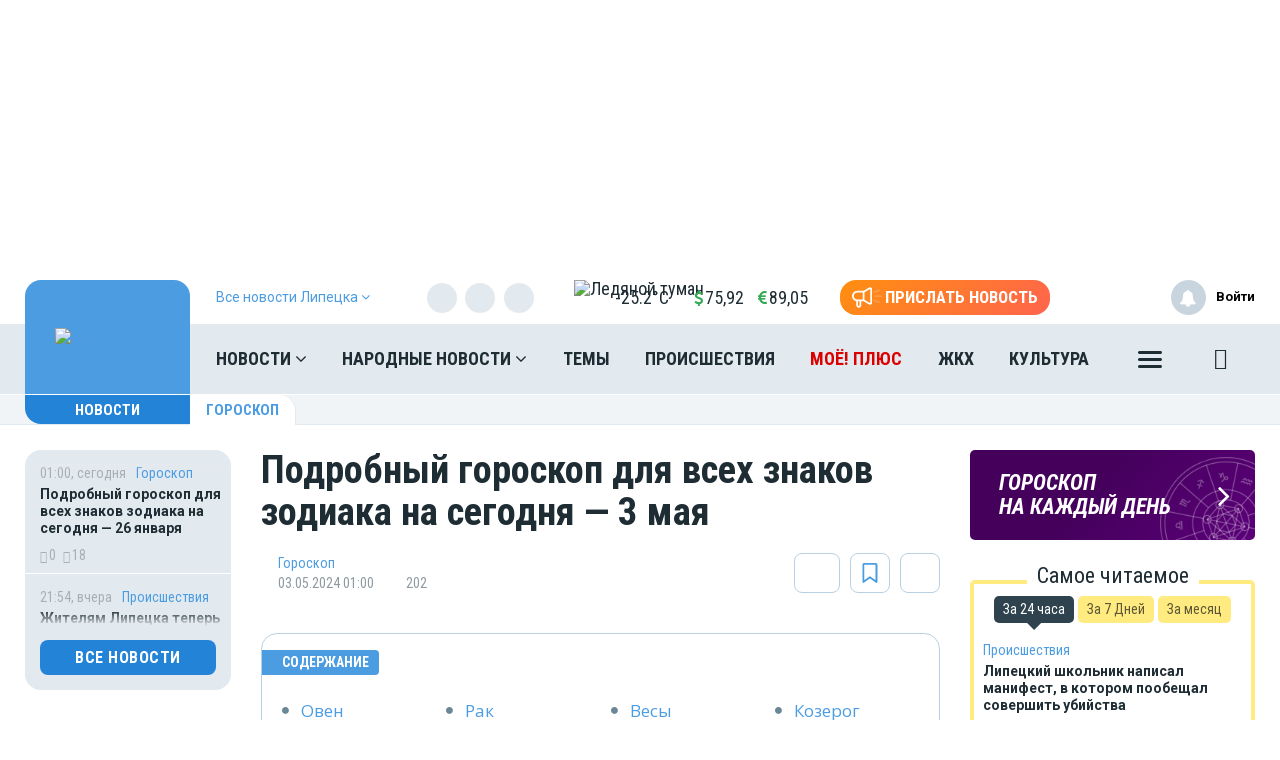

--- FILE ---
content_type: text/html; charset=UTF-8
request_url: https://moe-lipetsk.ru/news/goroskop/1187739
body_size: 32355
content:
<!DOCTYPE html>
<html lang="ru" prefix="og: http://ogp.me/ns# article: http://ogp.me/ns/article# profile: http://ogp.me/ns/profile# fb: http://ogp.me/ns/fb# video: http://ogp.me/ns/video#">
<head>
                        <link href="https://moe-lipetsk.ru/news/goroskop/1187739/amp" rel="amphtml"/>
        <meta name="yandex-verification" content="29733eddf5b428e7"/>
    <meta http-equiv="x-dns-prefetch-control" content="on">
    <meta charset="utf-8"/>
    <style type="text/css">
        body.modal-open {
            overflow: inherit;
            padding-right: 0 !important;
        }
    </style>
    <meta property="og:site_name" content="МОЁ! Online. Все новости Липецка"/>
 <link rel="apple-touch-icon" sizes="180x180" href="/themes/default/front/img/favicon/apple-touch-icon.png">
    <link rel="icon" type="image/png" sizes="32x32" href="/themes/default/front/img/favicon/favicon-32x32.png">
    <link rel="icon" type="image/png" sizes="16x16" href="/themes/default/front/img/favicon/favicon-16x16.png">
    <link rel="manifest" href="/manifest.json">
    <link rel="mask-icon" href="/themes/default/front/img/favicon/safari-pinned-tab.svg" color="#5bbad5">
    <meta name="apple-mobile-web-app-title" content="МОЁ! Online">
    <meta name="application-name" content="МОЁ! Online">
    <meta name="msapplication-TileColor" content="#2d89ef">
    <meta name="msapplication-TileImage" content="/themes/default/front/img/favicon/mstile-144x144.png">
    <meta name="theme-color" content="#3f8ccf">
<!-- Yandex.RTB -->
<script>window.yaContextCb=window.yaContextCb||[]</script>
<script src="https://yandex.ru/ads/system/context.js" async></script>
    <meta property="og:title" content="Подробный гороскоп для всех знаков зодиака на сегодня —  3 мая"/>
    <meta property="og:type" content="article"/>
    <meta property="og:url" content="https://moe-lipetsk.ru/news/goroskop/1187739"/>
    <meta property="og:description" content="                                    Содержание                                                      ..."/>
    <meta property="og:locale" content="ru_RU"/>
    <meta property="og:image" content="https://moe-lipetsk.ru/media_new/1/9/5/0/6/6/2/material_1187739/original_photo-thumb_650.jpg"/>
    <link rel="dns-prefetch" href="https://an.yandex.ru/">
    <link rel="dns-prefetch" href="https://ads.adfox.ru/">
    <link rel="dns-prefetch" href="http://counter.yadro.ru/">
    <link rel="dns-prefetch" href="https://mc.yandex.ru/">
    <link rel="dns-prefetch" href="https://yastatic.net/">
    <link rel="dns-prefetch" href="http://mediametrics.ru/">
    <link rel="dns-prefetch" href="https://vk.com/">
    <link rel="dns-prefetch" href="https://ok.ru/">
    <link rel="dns-prefetch" href="https://connect.ok.ru/">
    <link rel="dns-prefetch" href="https://st.yandexadexchange.net/">
    <link rel="preconnect" href="https://an.yandex.ru/" crossorigin>
    <link rel="preconnect" href="https://ads.adfox.ru/" crossorigin>
    <link rel="preconnect" href="http://counter.yadro.ru/" crossorigin>
    <link rel="preconnect" href="https://mc.yandex.ru/" crossorigin>
    <link rel="preconnect" href="https://yastatic.net/" crossorigin>
    <link rel="preconnect" href="http://mediametrics.ru/" crossorigin>
    <link rel="preconnect" href="https://vk.com/" crossorigin>
    <link rel="preconnect" href="https://connect.ok.ru/" crossorigin>
    <link rel="preconnect" href="https://connect.mail.ru/" crossorigin>
    <link rel="preconnect" href="https://st.yandexadexchange.net/" crossorigin>
    <meta property="article:published_time" content="03.05.2024 01:00"/>
    <meta property="article:tag" content="Гороскоп"/>
    <meta name="keywords" content="Гороскоп">

    <title>Подробный гороскоп для всех знаков зодиака на сегодня —  3 мая - Новости Липецка</title>
    <meta name="description" content="                                    Содержание                                                      ..."/>
    <meta name="_token" content="NVNtTyWML12s3dIesYzyB8NPEzYC3YjeM1oTlI6C"/>
    <meta name="csrf-token" content="NVNtTyWML12s3dIesYzyB8NPEzYC3YjeM1oTlI6C">
    <meta http-equiv="X-UA-Compatible" content="IE=edge"/>
    <meta name="viewport" content="width=device-width, initial-scale=1, maximum-scale=5"/>

    <link rel="preload" href="/themes/default/front/fonts/Icons/icon/fonts/icomoon.ttf" as="font" type="font/ttf" crossorigin="anonymous">
    <link href="https://fonts.googleapis.com/css2?family=Open+Sans+Condensed:wght@700&family=Open+Sans:ital,wght@0,300;0,400;0,700;1,300;1,400;1,700&family=PT+Serif:ital,wght@1,700&family=Roboto+Condensed:ital,wght@0,400;0,700;1,300;1,400;1,700&family=Roboto:ital,wght@0,100;0,300;0,400;0,700;1,400;1,700&display=swap"
          rel="stylesheet">
    <link href="https://fonts.googleapis.com/css2?family=Exo+2:wght@900&display=swap" rel="stylesheet">
    
                    <link rel="stylesheet" href="https://moe-lipetsk.ru/font-awesome-4.7.0/css/font-awesome.min.css">
                        <link rel="stylesheet" href="/css/moe.css?id=00a1857f9becbd7e41b6"/>
                <link rel="stylesheet" href="https://moe-lipetsk.ru/themes/default/front/css/comments.css?ver=1769391379"/>
    <style>
        .min-left .image-box-author,
        .min-right .image-box-author {
            display: none !important;
        }
    </style>
</head>
<body class="">

    <div><!-- Yandex.RTB R-A-105819-19 -->
<script>window.yaContextCb.push(()=>{
  Ya.Context.AdvManager.render({
    type: 'fullscreen',
    blockId: 'R-A-105819-19'
  })
})</script></div>

    <div class="inTop hidden-xs">
        <span><p class="top"></p></span>
    </div>
    
            <section class="container container-ad1">
            <div id="header_baner" style="width: auto">
                <!--AdFox START-->
<!--newmoe-->
<!--Площадка: moe-lipetsk.ru / МОЁ! Липецк / AD1-1230-->
<!--Категория: <не задана>-->
<!--Тип баннера: AD1-1230-->
<div id="adfox_176364378230318027"></div>
<script>
    window.yaContextCb.push(()=>{
        Ya.adfoxCode.createAdaptive({
            ownerId: 260671,
            containerId: 'adfox_176364378230318027',
            params: {
                p1: 'cezzd',
                p2: 'frzw'
            }
        }, ['desktop'], {
            tabletWidth: 1199,
            phoneWidth: 991,
            isAutoReloads: false
        })
    })
</script>

<!--AdFox START-->
<!--newmoe-->
<!--Площадка: moe-lipetsk.ru / МОЁ! Липецк / AD1-940-->
<!--Категория: <не задана>-->
<!--Тип баннера: AD1-940-->
<div id="adfox_176364397692928027"></div>
<script>
    window.yaContextCb.push(()=>{
        Ya.adfoxCode.createAdaptive({
            ownerId: 260671,
            containerId: 'adfox_176364397692928027',
            params: {
                p1: 'cezze',
                p2: 'frzx'
            }
        }, ['tablet'], {
            tabletWidth: 1199,
            phoneWidth: 991,
            isAutoReloads: false
        })
    })
</script>

<!--AdFox START-->
<!--newmoe-->
<!--Площадка: moe-lipetsk.ru / МОЁ! Липецк / AD1-720-->
<!--Категория: <не задана>-->
<!--Тип баннера: AD1-720-->
<div id="adfox_176364405442038027"></div>
<script>
    window.yaContextCb.push(()=>{
        Ya.adfoxCode.createAdaptive({
            ownerId: 260671,
            containerId: 'adfox_176364405442038027',
            params: {
                p1: 'cezzf',
                p2: 'frzy'
            }
        }, ['phone'], {
            tabletWidth: 1199,
            phoneWidth: 991,
            isAutoReloads: false
        })
    })
</script>
            </div>
        </section>
        <header class="main-header-2020 hidden-xs">
    <div class="header-line-1">
        <div class="header-line-1-back"></div>
        <div class="container">
            <div class="container-in">
                <div class="header-logo-2020">
                    <a href="/">
                        <img src="/themes/default/front/img/logo.svg" alt="Logo">
                        

                        

                        
                    </a>
                    <div class="dropdown select-city">
                        <div class="selected-city" data-toggle="dropdown" aria-haspopup="true"
                             aria-expanded="false">
                            <a>
                                <span>Все новости <br/>Липецка
                                    <i class="fa fa-angle-down" aria-hidden="true"></i>
                                </span>
                            </a>
                        </div>
                        <ul class="dropdown-menu">
                            <li style=""><a href="https://moe-belgorod.ru">Белгорода</a></li>
                            <li style=""><a href="https://moe-online.ru">Воронежа</a></li>
                            <li style=""><a href="https://moe-kursk.ru">Курска</a></li>
                            <li style="display:none"><a href="https://moe-lipetsk.ru">Липецка</a></li>
                            <li style=""><a href="https://moe-tambov.ru">Тамбова</a></li>
                        </ul>
                    </div>
                </div>
                <div class="header-content">
                    
                    <div class="header-line-add">
                        <div class="header-line-add-in ">
                            <div class="dropdown select-city">
                                <div class="selected-city" data-toggle="dropdown" aria-haspopup="true"
                                     aria-expanded="false">
                                    <a>
                                        <span>Все новости Липецка
                                            <i class="fa fa-angle-down" aria-hidden="true"></i>
                                        </span>
                                    </a>
                                </div>
                                <ul class="dropdown-menu">
                                    <li style=""><a href="https://moe-belgorod.ru">Белгорода</a></li>
                                    <li style=""><a href="https://moe-online.ru">Воронежа</a></li>
                                    <li style=""><a href="https://moe-kursk.ru">Курска</a></li>
                                    <li style="display:none"><a href="https://moe-lipetsk.ru">Липецка</a></li>
                                    <li style=""><a href="https://moe-tambov.ru">Тамбова</a></li>

                                </ul>
                            </div>
                                                            <div class="soc-block hidden-sm">
                                    <noindex>
                                        <div class="soc-in-menu"><p>Мы в соцсетях:</p>
                        <a href="https://vk.com/lipetsk.news" rel="nofollow, noreferrer" target="_blank" class="soc-button soc-in-menu-vk"></a>
                    <a href="https://t.me/RealLipetsk" rel="nofollow, noreferrer" target="_blank" class="soc-button soc-in-menu-telegram"></a>
                    <a href="https://ok.ru/moelipetsk" rel="nofollow, noreferrer" target="_blank" class="soc-button soc-in-menu-ok"></a>
                    <a href="https://twitter.com/NewsLipetsk" rel="nofollow, noreferrer" target="_blank" class="soc-button soc-in-menu-twitter"></a>
            </div>

                                    </noindex>
                                </div>
                                                        <div class="vue-code">
                                <weather-and-valute></weather-and-valute>
                            </div>
                            <a href="/frontnews/add" title="Прислать новость"
                               onclick="ym(207009, 'reachGoal', 'knopka_sverxy'); return true;"
                               class="btn-send-nn max hidden-sm hidden-md">
                                <svg version="1.1" id="Layer_1" xmlns="http://www.w3.org/2000/svg" xmlns:xlink="http://www.w3.org/1999/xlink" x="0px" y="0px"
                                     width="100px" height="68px" viewBox="0 0 100 68" enable-background="new 0 0 100 68" xml:space="preserve">
                                <g>
                                    <path fill="#FFFFFF" d="M16.813,65.537c-1.562-1.563-2.438-3.682-2.437-5.891V46.172c-3.524-0.607-6.774-2.293-9.303-4.822
                                        c-6.761-6.757-6.764-17.716-0.007-24.477c0.002-0.002,0.004-0.005,0.007-0.007c3.249-3.248,7.655-5.071,12.249-5.071h20.774
                                        L57.167,0.893c0.989-0.575,2.115-0.876,3.26-0.873c0.013,0,0.021,0,0.031,0.002V0.02c1.144,0.006,2.267,0.312,3.255,0.886
                                        c0.989,0.568,1.809,1.389,2.375,2.38c0.58,0.995,0.885,2.122,0.88,3.273V51.66c0.003,1.14-0.296,2.26-0.862,3.248
                                        c-0.571,0.996-1.395,1.824-2.387,2.406c-0.994,0.572-2.121,0.877-3.271,0.883c-1.142,0.002-2.265-0.295-3.255-0.859L38.095,46.424
                                        h-7.053v13.223c0,2.213-0.88,4.332-2.442,5.893c-1.562,1.564-3.681,2.443-5.891,2.441C20.498,67.98,18.376,67.102,16.813,65.537z
                                         M20.259,59.646c0,0.646,0.262,1.268,0.722,1.73c0.454,0.455,1.08,0.711,1.728,0.717c0.647-0.004,1.267-0.261,1.726-0.717
                                        c0.458-0.46,0.716-1.083,0.716-1.73V46.424h-4.892V59.646z M60.113,52.223c0.097,0.058,0.207,0.086,0.318,0.084
                                        c0.112,0.002,0.225-0.026,0.321-0.084c0.104-0.057,0.188-0.143,0.241-0.248c0.058-0.094,0.087-0.203,0.086-0.313V6.559
                                        c-0.003-0.12-0.036-0.237-0.1-0.339c-0.113-0.194-0.323-0.312-0.549-0.31l-0.037-0.006c-0.101,0.006-0.196,0.037-0.283,0.091
                                        l-18.29,10.453V41.77L60.113,52.223z M35.932,40.539V17.685l-18.611-0.006c-3.032,0.002-5.94,1.208-8.084,3.353
                                        c-4.459,4.462-4.459,11.693,0,16.155c2.145,2.145,5.052,3.35,8.084,3.353L35.932,40.539L35.932,40.539z"/>
                                </g>
                                                                    <path id="s01" fill="#FFFFFF" d="M70.667,17.289c-0.573-1.516,0.19-3.21,1.706-3.784c0.006-0.002,0.012-0.004,0.018-0.006
                                    L91.18,6.454c1.521-0.571,3.217,0.198,3.788,1.718c0.001,0.001,0.001,0.002,0.001,0.003c0.572,1.52-0.195,3.215-1.717,3.787
                                    c-0.002,0.001-0.003,0.001-0.005,0.002l-18.791,7.047c-1.519,0.572-3.214-0.195-3.785-1.713
                                    C70.67,17.295,70.668,17.292,70.667,17.289z"/>
                                                                    <path id="s02" fill="#FFFFFF" d="M97.048,32.773l-18.94-0.085c-1.625-0.007-2.937-1.331-2.93-2.956c0-0.001,0-0.002,0-0.003
                                    c0.006-1.624,1.328-2.935,2.951-2.929c0.001,0,0.002,0,0.002,0l18.939,0.085c1.621,0.003,2.933,1.319,2.93,2.94
                                    c0,0.007,0,0.014,0,0.02c-0.006,1.62-1.32,2.929-2.939,2.928H97.048L97.048,32.773z"/>
                                                                    <path id="s03" fill="#FFFFFF" d="M91.18,53.199l-18.753-7.047c-1.521-0.568-2.292-2.264-1.724-3.783
                                    c0-0.002,0.001-0.004,0.002-0.006c0.574-1.522,2.271-2.293,3.795-1.723l18.753,7.047c1.521,0.573,2.288,2.271,1.716,3.795
                                    c-0.431,1.146-1.527,1.906-2.754,1.906C91.861,53.389,91.512,53.324,91.18,53.199z"/>
                                </svg>
                                <span>Прислать новость</span>
                            </a>
                            <a href="/frontnews/add" title="Прислать новость"
                               onclick="ym(207009, 'reachGoal', 'knopka_sverxy'); return true;"
                               class="btn-send-nn min visible-sm visible-md">
                                <svg version="1.1" id="Layer_1" xmlns="http://www.w3.org/2000/svg" xmlns:xlink="http://www.w3.org/1999/xlink" x="0px" y="0px"
                                     width="100px" height="68px" viewBox="0 0 100 68" enable-background="new 0 0 100 68" xml:space="preserve">
                                <g>
                                    <path fill="#FFFFFF" d="M16.813,65.537c-1.562-1.563-2.438-3.682-2.437-5.891V46.172c-3.524-0.607-6.774-2.293-9.303-4.822
                                        c-6.761-6.757-6.764-17.716-0.007-24.477c0.002-0.002,0.004-0.005,0.007-0.007c3.249-3.248,7.655-5.071,12.249-5.071h20.774
                                        L57.167,0.893c0.989-0.575,2.115-0.876,3.26-0.873c0.013,0,0.021,0,0.031,0.002V0.02c1.144,0.006,2.267,0.312,3.255,0.886
                                        c0.989,0.568,1.809,1.389,2.375,2.38c0.58,0.995,0.885,2.122,0.88,3.273V51.66c0.003,1.14-0.296,2.26-0.862,3.248
                                        c-0.571,0.996-1.395,1.824-2.387,2.406c-0.994,0.572-2.121,0.877-3.271,0.883c-1.142,0.002-2.265-0.295-3.255-0.859L38.095,46.424
                                        h-7.053v13.223c0,2.213-0.88,4.332-2.442,5.893c-1.562,1.564-3.681,2.443-5.891,2.441C20.498,67.98,18.376,67.102,16.813,65.537z
                                         M20.259,59.646c0,0.646,0.262,1.268,0.722,1.73c0.454,0.455,1.08,0.711,1.728,0.717c0.647-0.004,1.267-0.261,1.726-0.717
                                        c0.458-0.46,0.716-1.083,0.716-1.73V46.424h-4.892V59.646z M60.113,52.223c0.097,0.058,0.207,0.086,0.318,0.084
                                        c0.112,0.002,0.225-0.026,0.321-0.084c0.104-0.057,0.188-0.143,0.241-0.248c0.058-0.094,0.087-0.203,0.086-0.313V6.559
                                        c-0.003-0.12-0.036-0.237-0.1-0.339c-0.113-0.194-0.323-0.312-0.549-0.31l-0.037-0.006c-0.101,0.006-0.196,0.037-0.283,0.091
                                        l-18.29,10.453V41.77L60.113,52.223z M35.932,40.539V17.685l-18.611-0.006c-3.032,0.002-5.94,1.208-8.084,3.353
                                        c-4.459,4.462-4.459,11.693,0,16.155c2.145,2.145,5.052,3.35,8.084,3.353L35.932,40.539L35.932,40.539z"/>
                                </g>
                                                                    <path id="s01" fill="#FFFFFF" d="M70.667,17.289c-0.573-1.516,0.19-3.21,1.706-3.784c0.006-0.002,0.012-0.004,0.018-0.006
                                    L91.18,6.454c1.521-0.571,3.217,0.198,3.788,1.718c0.001,0.001,0.001,0.002,0.001,0.003c0.572,1.52-0.195,3.215-1.717,3.787
                                    c-0.002,0.001-0.003,0.001-0.005,0.002l-18.791,7.047c-1.519,0.572-3.214-0.195-3.785-1.713
                                    C70.67,17.295,70.668,17.292,70.667,17.289z"/>
                                                                    <path id="s02" fill="#FFFFFF" d="M97.048,32.773l-18.94-0.085c-1.625-0.007-2.937-1.331-2.93-2.956c0-0.001,0-0.002,0-0.003
                                    c0.006-1.624,1.328-2.935,2.951-2.929c0.001,0,0.002,0,0.002,0l18.939,0.085c1.621,0.003,2.933,1.319,2.93,2.94
                                    c0,0.007,0,0.014,0,0.02c-0.006,1.62-1.32,2.929-2.939,2.928H97.048L97.048,32.773z"/>
                                                                    <path id="s03" fill="#FFFFFF" d="M91.18,53.199l-18.753-7.047c-1.521-0.568-2.292-2.264-1.724-3.783
                                    c0-0.002,0.001-0.004,0.002-0.006c0.574-1.522,2.271-2.293,3.795-1.723l18.753,7.047c1.521,0.573,2.288,2.271,1.716,3.795
                                    c-0.431,1.146-1.527,1.906-2.754,1.906C91.861,53.389,91.512,53.324,91.18,53.199z"/>
                                </svg>
                                <span>Прислать новость</span>
                            </a>
                            
                            
                            
                            
                        </div>

                    </div>
                    <nav class="greedy greedy-1 greedy-nav ">
                        <ul class="links links-1"> <li class="greedy-li nav_dropdown"> <a class="greedy-a" href="https://moe-lipetsk.ru/news">Новости <i class="fa fa-angle-down" aria-hidden="true"></i> </a> <div class="dropdown-panel novosti_vse"> <div class="novosti_vse_head"> <a href="https://moe-lipetsk.ru/news" class="all_novosi">Читать все новости</a> <div class="novosti_vse_top"> <div> <i><span class="icon-icon-moe-31"></span></i> <a href="https://moe-lipetsk.ru/archive">Архив материалов</a> </div> <a href="https://moe-lipetsk.ru/news/incidents">Происшествия</a> <a href="https://moe-lipetsk.ru/news/news-partner" class="hidden-sm hidden-xs">Новости партнёров</a> <a href="https://moe-lipetsk.ru/news/sport" class="hidden-md hidden-sm hidden-xs">Спорт</a> </div> <div class="novosti_vse_photo_video"> <span class="icon-icon-moe-37"></span><a href="https://moe-lipetsk.ru/photogallery">Фото</a> <span class="icon-icon-moe-33"></span><a href="https://moe-lipetsk.ru/videogallery">Видео</a> </div> </div> <div class="novosti_vse_left_side"> <div class="novosti_vse_small_head"> Популярные темы <a href="https://moe-lipetsk.ru/topics">Все темы</a> </div> <div class="novosti_vse_theme"> <a href="https://moe-lipetsk.ru/topics/coroneviruslip"> <div class="tema-img"                                     style="background-image:url(https://moe-belgorod.ru/media_new/8/7/8/8/7/7/cc0530d4669c258319ebc3fadaf1971f/3aT8YYhKbzzjWXawB5GSZ4aDHLJyssAkt32F4J5D.jpeg)"></div> <p class="tema-title">Коронавирус в Липецке — последние новости</p> <div class="tema-inform"> <img src="https://moe-lipetsk.ru/themes/default/front/img/doc-black.svg"                                         loading="lazy">1807 </div> </a> </div> <div class="novosti_vse_theme"> <a href="https://moe-lipetsk.ru/topics/velo"> <div class="tema-img"                                     style="background-image:url(https://moe-belgorod.ru/media_new/9/0/6/4/2/8/77b9782df0607e1028a51a5651e534dc/4LMw0hJhWUdoVegmjF9mbTa3YbENWToz7CNVTemC.jpeg)"></div> <p class="tema-title">Велосипедный Липецк</p> <div class="tema-inform"> <img src="https://moe-lipetsk.ru/themes/default/front/img/doc-black.svg"                                         loading="lazy">4 </div> </a> </div> <div class="novosti_vse_theme"> <a href="https://moe-lipetsk.ru/topics/queen_lip"> <div class="tema-img"                                     style="background-image:url(https://moe-belgorod.ru/media_new/7/4/8/8/1/2/40b9f34374bc39994d868148f8fd88c8/9H8NbWVNXL5W9bv7ejXYibVA8xQvDk4FKIzInHbn.png)"></div> <p class="tema-title">Королева недели</p> <div class="tema-inform"> <img src="https://moe-lipetsk.ru/themes/default/front/img/doc-black.svg"                                         loading="lazy">40 </div> </a> </div> <div class="novosti_vse_theme"> <a href="https://moe-lipetsk.ru/topics/polkonlinelip"> <div class="tema-img"                                     style="background-image:url(https://moe-belgorod.ru/media_new/8/9/0/8/7/1/8388ce26892bf6b37d7bda5736a21765/JXPQmVNQFikyqVnXmv6j6H0P65kGlOjSfuXv6COd.png)"></div> <p class="tema-title">Бессмертный полк Online в Липецке</p> <div class="tema-inform"> <img src="https://moe-lipetsk.ru/themes/default/front/img/doc-black.svg"                                         loading="lazy">3 </div> </a> </div> <div class="novosti_vse_theme"> <a href="https://moe-lipetsk.ru/topics/Slovo professionalu"> <div class="tema-img"                                     style="background-image:url(https://moe-belgorod.ru/media_new/1/9/6/8/8/3/7/46c4204d22207325188ac211487fd9a7/Oro09Co563gpRz97Jg340CR0lO1eWboBUd74fn9g.jpg)"></div> <p class="tema-title">Слово профессионалу</p> <div class="tema-inform"> <img src="https://moe-lipetsk.ru/themes/default/front/img/doc-black.svg"                                         loading="lazy">2 </div> </a> </div> </div> <div class="novosti_vse_right_side"> <div class="novosti_vse_small_head">Рубрики</div> <div class="dropdown-panel-list"> <a href="https://moe-lipetsk.ru/news/moda-i-krasota">Красота и стиль</a> <a href="https://moe-lipetsk.ru/news/city">Город</a> <a href="https://moe-lipetsk.ru/news/society">Общество</a> <a href="https://moe-lipetsk.ru/news/people">Люди</a> <a href="https://moe-lipetsk.ru/news/transport">Транспорт</a> <a href="https://moe-lipetsk.ru/news/weather">Погода</a> <a href="https://moe-lipetsk.ru/news/incidents">Происшествия</a> <a href="https://moe-lipetsk.ru/news/money">Деньги</a> <a href="https://moe-lipetsk.ru/news/economy">Экономика</a> <a href="https://moe-lipetsk.ru/news/control">Власть</a> <a href="https://moe-lipetsk.ru/news/culture">Культура</a> <a href="https://moe-lipetsk.ru/news/muzyka-vinil-istorii">Музыка. Винил. Истории</a> <a href="https://moe-lipetsk.ru/news/sport">Спорт</a> <a href="https://moe-lipetsk.ru/news/property">Недвижимость</a> <a href="https://moe-lipetsk.ru/news/goroskop">Гороскоп</a> <a href="https://moe-lipetsk.ru/news/ogorod">Сад и огород</a> <a href="https://moe-lipetsk.ru/news/recipes">Рецепты</a> <a href="https://moe-lipetsk.ru/news/ecology">Экология</a> <a href="https://moe-lipetsk.ru/news/zhivotnie">Животные</a> <a href="https://moe-lipetsk.ru/news/ofitsialno">Официально</a> <a href="https://moe-lipetsk.ru/news/byd-v-kurse">Будь в курсе</a> <a href="https://moe-lipetsk.ru/news/first-person">От первого лица</a> <a href="https://moe-lipetsk.ru/news/moyo_auto">Авто</a> <a href="https://moe-lipetsk.ru/news/moyo_zdorovje">Здоровье</a> <a href="https://moe-lipetsk.ru/news/obyavleniya">Объявления</a> <a href="https://moe-lipetsk.ru/news/astrologiya">Астрология и самопознание</a> <a href="https://moe-lipetsk.ru/news/kalendar">Календарь</a> <a href="https://moe-lipetsk.ru/news/news-partner">Новости партнёров</a> <a href="https://moe-lipetsk.ru/news/tests-poll">Тесты</a> </div> <div class="novosti_vse_small_head">Спецпроекты</div> <div class="dropdown-panel-list"> <a href="https://moe-lipetsk.ru/news/davajte-obsudim">Давайте обсудим</a> <a href="https://moe-lipetsk.ru/news/intervyu">Интервью</a> <a href="https://moe-lipetsk.ru/news/lichnyj-opyt">Личный опыт</a> <a href="https://moe-lipetsk.ru/news/pomozhem-razobratsya">Поможем разобраться</a> <a href="https://moe-lipetsk.ru/news/polls">Опросы</a> </div> </div> </div> </li> <li class="greedy-li nav_dropdown greedy-li-nn"> <a class="greedy-a" href="https://moe-lipetsk.ru/nn">Народные новости <i class="fa fa-angle-down" aria-hidden="true"></i> </a> <div class="dropdown-panel novosti_vse_nn"> <div class="dropdown-panel-list"> <div class="dpl-list-item"> <a href="https://moe-lipetsk.ru/nn/auto"><span class="nn-nn-icons-auto"></span> <span>Авто</span></a> </div> <div class="dpl-list-item"> <a href="https://moe-lipetsk.ru/nn/art-kafe"><span class="nn-art-cafe"></span> <span>Арт-кафе</span></a> </div> <div class="dpl-list-item"> <a href="https://moe-lipetsk.ru/nn/thanks"><span class="nn-nn-icons-thanks"></span> <span>Большое спасибо!</span></a> </div> <div class="dpl-list-item"> <a href="https://moe-lipetsk.ru/nn/horoscopes"><span class="nn-nn-icons-goroscop"></span> <span>Гороскопы</span></a> </div> <div class="dpl-list-item"> <a href="https://moe-lipetsk.ru/nn/detskiy-vopros"><i class="fa fa-child" aria-hidden="true" style="font-size: 17px;margin: -2px 6px 0 0;padding-left: 1px;"></i> <span>Детский вопрос</span></a> </div> <div class="dpl-list-item"> <a href="https://moe-lipetsk.ru/nn/animals"><span class="nn-nn-icons-animals"></span> <span>Животные</span></a> </div> <div class="dpl-list-item"> <a href="https://moe-lipetsk.ru/nn/zkh"><span class="nn-nn-icons-zhkh"></span> <span>ЖКХ</span></a> </div> <div class="dpl-list-item"> <a href="https://moe-lipetsk.ru/nn/zapisochki"><span class="nn-nn-icons-note"></span> <span>Записочки</span></a> </div> <div class="dpl-list-item"> <a href="https://moe-lipetsk.ru/nn/zatsepilo"><span class="nn-nn-icons-zatcepilo"></span> <span>Зацепило!</span></a> </div> <div class="dpl-list-item"> <a href="https://moe-lipetsk.ru/nn/cinema"><span class="nn-nn-icons-cinema"></span> <span>Кино</span></a> </div> <div class="dpl-list-item"> <a href="https://moe-lipetsk.ru/nn/m-zh"><span class="nn-nn-icons-male-famale"></span> <span>Мужчина и Женщина</span></a> </div> <div class="dpl-list-item"> <a href="https://moe-lipetsk.ru/nn/music"><span class="nn-nn-icons-music"></span> <span>Музыка</span></a> </div> <div class="dpl-list-item"> <a href="https://moe-lipetsk.ru/nn/ncontrol"><span class="nn-nn-icons-n-controle"></span> <span>Народный контроль</span></a> </div> <div class="dpl-list-item"> <a href="https://moe-lipetsk.ru/nn/darom"><span class="nn-nn-icons-darom"></span> <span>Отдам даром</span></a> </div> <div class="dpl-list-item"> <a href="https://moe-lipetsk.ru/nn/pozdrav"><span class="nn-nn-icons-congratulations"></span> <span>Поздравления</span></a> </div> <div class="dpl-list-item"> <a href="https://moe-lipetsk.ru/nn/poetry"><span class="nn-poetry"></span> <span>Поэтический клуб</span></a> </div> <div class="dpl-list-item"> <a href="https://moe-lipetsk.ru/nn/eda"><span class="nn-nn-icons-appetit"></span> <span>Приятного аппетита</span></a> </div> <div class="dpl-list-item"> <a href="https://moe-lipetsk.ru/nn/travel"><span class="nn-nn-icons-travel"></span> <span>Путешествия</span></a> </div> <div class="dpl-list-item"> <a href="https://ogorod.moe-online.ru/forum"><span class="nn-nn-icons-sad-ogorod"></span> <span>Сад и огород</span></a> </div> <div class="dpl-list-item"> <a href="https://moe-lipetsk.ru/nn/sports"><span class="nn-sport"></span> <span>Спорт</span></a> </div> <div class="dpl-list-item"> <a href="https://moe-lipetsk.ru/nn/support"><span class="nn-nn-icons-support"></span> <span>Техподдержка</span></a> </div> <div class="dpl-list-item"> <a href="https://moe-lipetsk.ru/nn/creative"><span class="nn-nn-icons-humor"></span> <span>Юмор и креатив</span></a> </div> <div class="dpl-list-item"> <a href="https://moe-lipetsk.ru/nn/reporter"><span class="nn-nn-icons-reportor"></span> <span>Я  — репортёр</span></a> </div> </div> </div> </li> <li class="greedy-li in-main-992"> <a class="greedy-a"                    href="https://moe-lipetsk.ru/topics">Темы</a> </li> <li class="greedy-li in-main-992"> <a class="greedy-a"                    href="https://moe-lipetsk.ru/news/incidents">Происшествия</a> </li> <li class="greedy-li in-main-1200 li-plus"> <a class="greedy-a"                   Электронная версия газеты «МОЁ!» href="https://plus.moe-online.ru/?utm_source=moe-online&amp;utm_medium=link-header-menu&amp;utm_campaign=pr-moe-plus">МОЁ! ПЛЮС</a> </li> <li class="greedy-li in-main-1200"> <a class="greedy-a"                    href="https://moe-lipetsk.ru/news/city/news-zkh">ЖКХ</a> </li> <li class="greedy-li in-main-1200"> <a class="greedy-a"                    href="https://moe-lipetsk.ru/news/culture">Культура</a> </li> <li class="greedy-li in-main-1920"> <a class="greedy-a"                    href="https://moe-lipetsk.ru/news/recipes">Рецепты</a> </li> <li class="greedy-li in-main-1920"> <a class="greedy-a"                    href="https://moe-lipetsk.ru/news/property">Недвижимость</a> </li> <li class="greedy-li "> <a class="greedy-a"                    href="https://moe-lipetsk.ru/news/goroskop">Гороскоп</a> </li> <li class="greedy-li "> <a class="greedy-a"                    href="https://moe-lipetsk.ru/news/weather">Погода</a> </li> <li class="greedy-li "> <a class="greedy-a"                    href="https://moe-lipetsk.ru/news/astrologiya">Астрология</a> </li> <li class="greedy-li "> <a class="greedy-a"                    href="https://moe-lipetsk.ru/news/society">Общество</a> </li> <li class="greedy-li "> <a class="greedy-a"                    href="https://moe-lipetsk.ru/news/polls">Опросы</a> </li> <li class="greedy-li "> <a class="greedy-a"                   target="_blank" href="https://moe-lipetsk.ru/rules">Правила общения</a> </li> <li class="greedy-li "> <a class="greedy-a"                    href="https://moe-lipetsk.ru/opinion">Мнения</a> </li> </ul> <ul class="links greedy-show-more"> <li class="greedy-li nav_dropdown"> <a class="greedy-btn greedy-a" href="#" title="Ещё"> <span class="greedy-sandwich-line"></span> <span class="greedy-sandwich-line"></span> <span class="greedy-sandwich-line"></span> </a> <div class="dropdown-panel dropdown-panel-add"> <ul class="hidden-links hidden-links-1 dropdown-panel-list"> <li class="greedy-li in-main-992"> <a class="greedy-a"                                href="https://moe-lipetsk.ru/topics">Темы</a> </li> <li class="greedy-li in-main-992"> <a class="greedy-a"                                href="https://moe-lipetsk.ru/news/incidents">Происшествия</a> </li> <li class="greedy-li in-main-1200 li-plus"> <a class="greedy-a"                               Электронная версия газеты «МОЁ!» href="https://plus.moe-online.ru/?utm_source=moe-online&amp;utm_medium=link-header-menu&amp;utm_campaign=pr-moe-plus">МОЁ! ПЛЮС</a> </li> <li class="greedy-li in-main-1200"> <a class="greedy-a"                                href="https://moe-lipetsk.ru/news/city/news-zkh">ЖКХ</a> </li> <li class="greedy-li in-main-1200"> <a class="greedy-a"                                href="https://moe-lipetsk.ru/news/culture">Культура</a> </li> <li class="greedy-li in-main-1920"> <a class="greedy-a"                                href="https://moe-lipetsk.ru/news/recipes">Рецепты</a> </li> <li class="greedy-li in-main-1920"> <a class="greedy-a"                                href="https://moe-lipetsk.ru/news/property">Недвижимость</a> </li> <li class="greedy-li "> <a class="greedy-a"                                href="https://moe-lipetsk.ru/news/goroskop">Гороскоп</a> </li> <li class="greedy-li "> <a class="greedy-a"                                href="https://moe-lipetsk.ru/news/weather">Погода</a> </li> <li class="greedy-li "> <a class="greedy-a"                                href="https://moe-lipetsk.ru/news/astrologiya">Астрология</a> </li> <li class="greedy-li "> <a class="greedy-a"                                href="https://moe-lipetsk.ru/news/society">Общество</a> </li> <li class="greedy-li "> <a class="greedy-a"                                href="https://moe-lipetsk.ru/news/polls">Опросы</a> </li> <li class="greedy-li "> <a class="greedy-a"                               target="_blank" href="https://moe-lipetsk.ru/rules">Правила общения</a> </li> <li class="greedy-li "> <a class="greedy-a"                                href="https://moe-lipetsk.ru/opinion">Мнения</a> </li> </ul> <div class="dropdown-panel-footer"> <noindex> <div class="soc-in-menu"><p>Мы в соцсетях:</p> <a href="https://vk.com/lipetsk.news" rel="nofollow, noreferrer" target="_blank" class="soc-button soc-in-menu-vk"></a> <a href="https://t.me/RealLipetsk" rel="nofollow, noreferrer" target="_blank" class="soc-button soc-in-menu-telegram"></a> <a href="https://ok.ru/moelipetsk" rel="nofollow, noreferrer" target="_blank" class="soc-button soc-in-menu-ok"></a> <a href="https://twitter.com/NewsLipetsk" rel="nofollow, noreferrer" target="_blank" class="soc-button soc-in-menu-twitter"></a> </div> </noindex> </div> </div> </li> </ul> 
                        

                        <div class="greedy-nav-fixed">
                            <a href="/search" class="search" title="Поиск" rel="search">
                                <i><span class="icon-icon-moe-20"></span></i>
                            </a>
                        </div>
                    </nav>
                    

                    
                    <div class="greedy-nav-top-fixed">
                        
                                                    
                            <ul class="links greedy-visible">
                                <li class="greedy-li parent-rubric">
                                    <a href="https://moe-lipetsk.ru/news" class="greedy-a">Новости
                                        <!--<i class="fa fa-angle-down" aria-hidden="true"></i>-->
                                    </a>
                                    <div class="greedy-show-more nav_dropdown">
                                        <a class="greedy-btn greedy-a" href="#" title="Ещё">
                                            <span class="greedy-sandwich-line"></span>
                                            <span class="greedy-sandwich-line"></span>
                                            <span class="greedy-sandwich-line"></span>
                                        </a>
                                        <div class="dropdown-panel dropdown-panel-add">
                                            <ul class="dropdown-panel-list">
    <li><a href="https://moe-lipetsk.ru/news">Новости</a></li>
    <li><a href="https://moe-lipetsk.ru/nn">Народные новости</a></li>
            <li class="in-main-992"><a  href="https://moe-lipetsk.ru/topics">Темы</a></li>
            <li class="in-main-992"><a  href="https://moe-lipetsk.ru/news/incidents">Происшествия</a></li>
            <li class="in-main-1200 li-plus"><a Электронная версия газеты «МОЁ!» href="https://plus.moe-online.ru/?utm_source=moe-online&amp;utm_medium=link-header-menu&amp;utm_campaign=pr-moe-plus">МОЁ! ПЛЮС</a></li>
            <li class="in-main-1200"><a  href="https://moe-lipetsk.ru/news/city/news-zkh">ЖКХ</a></li>
            <li class="in-main-1200"><a  href="https://moe-lipetsk.ru/news/culture">Культура</a></li>
            <li class="in-main-1920"><a  href="https://moe-lipetsk.ru/news/recipes">Рецепты</a></li>
            <li class="in-main-1920"><a  href="https://moe-lipetsk.ru/news/property">Недвижимость</a></li>
            <li class=""><a  href="https://moe-lipetsk.ru/news/goroskop">Гороскоп</a></li>
            <li class=""><a  href="https://moe-lipetsk.ru/news/weather">Погода</a></li>
            <li class=""><a  href="https://moe-lipetsk.ru/news/astrologiya">Астрология</a></li>
            <li class=""><a  href="https://moe-lipetsk.ru/news/society">Общество</a></li>
            <li class=""><a  href="https://moe-lipetsk.ru/news/polls">Опросы</a></li>
            <li class=""><a target="_blank" href="https://moe-lipetsk.ru/rules">Правила общения</a></li>
            <li class=""><a  href="https://moe-lipetsk.ru/opinion">Мнения</a></li>
    </ul>

                                            <div class="dropdown-panel-footer">
                                                <noindex>
                                                    <div class="soc-in-menu"><p>Мы в соцсетях:</p>
                        <a href="https://vk.com/lipetsk.news" rel="nofollow, noreferrer" target="_blank" class="soc-button soc-in-menu-vk"></a>
                    <a href="https://t.me/RealLipetsk" rel="nofollow, noreferrer" target="_blank" class="soc-button soc-in-menu-telegram"></a>
                    <a href="https://ok.ru/moelipetsk" rel="nofollow, noreferrer" target="_blank" class="soc-button soc-in-menu-ok"></a>
                    <a href="https://twitter.com/NewsLipetsk" rel="nofollow, noreferrer" target="_blank" class="soc-button soc-in-menu-twitter"></a>
            </div>

                                                </noindex>
                                            </div>
                                        </div>
                                    </div>
                                </li>
                                                                    <li class="greedy-li greedy-li-name-rubric nav_dropdown">
                                        <a class="greedy-a"
                                           href="#">Гороскоп
                                                                                            <i class="fa fa-angle-down" aria-hidden="true"></i>
                                                                                    </a>
                                                                                    <div class="dropdown-panel dropdown-panel-extended">
                                                <ul class="dropdown-panel-list">
                                                                                                            <li>
                                                            <a href="https://moe-lipetsk.ru/news/moyo_auto"
                                                               class=""
                                                            >Авто</a>
                                                        </li>
                                                                                                            <li>
                                                            <a href="https://moe-lipetsk.ru/news/astrologiya"
                                                               class=""
                                                            >Астрология и самопознание</a>
                                                        </li>
                                                                                                            <li>
                                                            <a href="https://moe-lipetsk.ru/news/byd-v-kurse"
                                                               class=""
                                                            >Будь в курсе</a>
                                                        </li>
                                                                                                            <li>
                                                            <a href="https://moe-lipetsk.ru/news/control"
                                                               class=""
                                                            >Власть</a>
                                                        </li>
                                                                                                            <li>
                                                            <a href="https://moe-lipetsk.ru/news/city"
                                                               class=""
                                                            >Город</a>
                                                        </li>
                                                                                                            <li>
                                                            <a href="https://moe-lipetsk.ru/news/goroskop"
                                                               class="active"
                                                            >Гороскоп</a>
                                                        </li>
                                                                                                            <li>
                                                            <a href="https://moe-lipetsk.ru/news/davajte-obsudim"
                                                               class=""
                                                            >Давайте обсудим</a>
                                                        </li>
                                                                                                            <li>
                                                            <a href="https://moe-lipetsk.ru/news/money"
                                                               class=""
                                                            >Деньги</a>
                                                        </li>
                                                                                                            <li>
                                                            <a href="https://moe-lipetsk.ru/news/zhivotnie"
                                                               class=""
                                                            >Животные</a>
                                                        </li>
                                                                                                            <li>
                                                            <a href="https://moe-lipetsk.ru/news/moyo_zdorovje"
                                                               class=""
                                                            >Здоровье</a>
                                                        </li>
                                                                                                            <li>
                                                            <a href="https://moe-lipetsk.ru/news/intervyu"
                                                               class=""
                                                            >Интервью</a>
                                                        </li>
                                                                                                            <li>
                                                            <a href="https://moe-lipetsk.ru/news/kalendar"
                                                               class=""
                                                            >Календарь</a>
                                                        </li>
                                                                                                            <li>
                                                            <a href="https://moe-lipetsk.ru/news/moda-i-krasota"
                                                               class=""
                                                            >Красота и стиль</a>
                                                        </li>
                                                                                                            <li>
                                                            <a href="https://moe-lipetsk.ru/news/culture"
                                                               class=""
                                                            >Культура</a>
                                                        </li>
                                                                                                            <li>
                                                            <a href="https://moe-lipetsk.ru/news/lichnyj-opyt"
                                                               class=""
                                                            >Личный опыт</a>
                                                        </li>
                                                                                                            <li>
                                                            <a href="https://moe-lipetsk.ru/news/people"
                                                               class=""
                                                            >Люди</a>
                                                        </li>
                                                                                                            <li>
                                                            <a href="https://moe-lipetsk.ru/news/muzyka-vinil-istorii"
                                                               class=""
                                                            >Музыка. Винил. Истории</a>
                                                        </li>
                                                                                                            <li>
                                                            <a href="https://moe-lipetsk.ru/news/property"
                                                               class=""
                                                            >Недвижимость</a>
                                                        </li>
                                                                                                            <li>
                                                            <a href="https://moe-lipetsk.ru/news/news-partner"
                                                               class=""
                                                            >Новости партнёров</a>
                                                        </li>
                                                                                                            <li>
                                                            <a href="https://moe-lipetsk.ru/news/society"
                                                               class=""
                                                            >Общество</a>
                                                        </li>
                                                                                                            <li>
                                                            <a href="https://moe-lipetsk.ru/news/obyavleniya"
                                                               class=""
                                                            >Объявления</a>
                                                        </li>
                                                                                                            <li>
                                                            <a href="https://moe-lipetsk.ru/news/polls"
                                                               class=""
                                                            >Опросы</a>
                                                        </li>
                                                                                                            <li>
                                                            <a href="https://moe-lipetsk.ru/news/first-person"
                                                               class=""
                                                            >От первого лица</a>
                                                        </li>
                                                                                                            <li>
                                                            <a href="https://moe-lipetsk.ru/news/ofitsialno"
                                                               class=""
                                                            >Официально</a>
                                                        </li>
                                                                                                            <li>
                                                            <a href="https://moe-lipetsk.ru/news/weather"
                                                               class=""
                                                            >Погода</a>
                                                        </li>
                                                                                                            <li>
                                                            <a href="https://moe-lipetsk.ru/news/pomozhem-razobratsya"
                                                               class=""
                                                            >Поможем разобраться</a>
                                                        </li>
                                                                                                            <li>
                                                            <a href="https://moe-lipetsk.ru/news/incidents"
                                                               class=""
                                                            >Происшествия</a>
                                                        </li>
                                                                                                            <li>
                                                            <a href="https://moe-lipetsk.ru/news/recipes"
                                                               class=""
                                                            >Рецепты</a>
                                                        </li>
                                                                                                            <li>
                                                            <a href="https://moe-lipetsk.ru/news/ogorod"
                                                               class=""
                                                            >Сад и огород</a>
                                                        </li>
                                                                                                            <li>
                                                            <a href="https://moe-lipetsk.ru/news/sport"
                                                               class=""
                                                            >Спорт</a>
                                                        </li>
                                                                                                            <li>
                                                            <a href="https://moe-lipetsk.ru/news/tests-poll"
                                                               class=""
                                                            >Тесты</a>
                                                        </li>
                                                                                                            <li>
                                                            <a href="https://moe-lipetsk.ru/news/transport"
                                                               class=""
                                                            >Транспорт</a>
                                                        </li>
                                                                                                            <li>
                                                            <a href="https://moe-lipetsk.ru/news/ecology"
                                                               class=""
                                                            >Экология</a>
                                                        </li>
                                                                                                            <li>
                                                            <a href="https://moe-lipetsk.ru/news/economy"
                                                               class=""
                                                            >Экономика</a>
                                                        </li>
                                                                                                    </ul>
                                            </div>
                                                                            </li>
                                                                
                                                                                                    
                                    <nav class="greedy greedy-4">
                                        <ul class="links links-4">
                                                                                    </ul>
                                        <ul class="links greedy-show-more">
                                            <li class="greedy-li nav_dropdown">
                                                <a class="greedy-btn greedy-a" href="#" title="Ещё">
                                                    <span class="greedy-dot"></span>
                                                    <span class="greedy-dot"></span>
                                                    <span class="greedy-dot"></span>
                                                </a>
                                                <div class="dropdown-panel dropdown-panel-small">
                                                    <ul class="hidden-links hidden-links-4 dropdown-panel-list"></ul>
                                                </div>
                                            </li>
                                        </ul>
                                    </nav>
                                                            </ul>
                                                <div class="group-el hidden-sm">
                            <div class="greedy-nav-fixed">
                                <a href="/search" class="search" title="Поиск" rel="search">
                                    <i><span class="icon-icon-moe-20"></span></i>
                                </a>
                            </div>
                            <div class="btn-send-nn-container">
                                <a href="/frontnews/add" title="Прислать новость"
                                   onclick="ym(207009, 'reachGoal', 'knopka_sverxy'); return true;"
                                   class="btn-send-nn min">
                                    <svg version="1.1" id="Layer_1" xmlns="http://www.w3.org/2000/svg" xmlns:xlink="http://www.w3.org/1999/xlink" x="0px" y="0px"
                                         width="100px" height="68px" viewBox="0 0 100 68" enable-background="new 0 0 100 68" xml:space="preserve">
                                    <g>
                                        <path fill="#FFFFFF" d="M16.813,65.537c-1.562-1.563-2.438-3.682-2.437-5.891V46.172c-3.524-0.607-6.774-2.293-9.303-4.822
                                            c-6.761-6.757-6.764-17.716-0.007-24.477c0.002-0.002,0.004-0.005,0.007-0.007c3.249-3.248,7.655-5.071,12.249-5.071h20.774
                                            L57.167,0.893c0.989-0.575,2.115-0.876,3.26-0.873c0.013,0,0.021,0,0.031,0.002V0.02c1.144,0.006,2.267,0.312,3.255,0.886
                                            c0.989,0.568,1.809,1.389,2.375,2.38c0.58,0.995,0.885,2.122,0.88,3.273V51.66c0.003,1.14-0.296,2.26-0.862,3.248
                                            c-0.571,0.996-1.395,1.824-2.387,2.406c-0.994,0.572-2.121,0.877-3.271,0.883c-1.142,0.002-2.265-0.295-3.255-0.859L38.095,46.424
                                            h-7.053v13.223c0,2.213-0.88,4.332-2.442,5.893c-1.562,1.564-3.681,2.443-5.891,2.441C20.498,67.98,18.376,67.102,16.813,65.537z
                                             M20.259,59.646c0,0.646,0.262,1.268,0.722,1.73c0.454,0.455,1.08,0.711,1.728,0.717c0.647-0.004,1.267-0.261,1.726-0.717
                                            c0.458-0.46,0.716-1.083,0.716-1.73V46.424h-4.892V59.646z M60.113,52.223c0.097,0.058,0.207,0.086,0.318,0.084
                                            c0.112,0.002,0.225-0.026,0.321-0.084c0.104-0.057,0.188-0.143,0.241-0.248c0.058-0.094,0.087-0.203,0.086-0.313V6.559
                                            c-0.003-0.12-0.036-0.237-0.1-0.339c-0.113-0.194-0.323-0.312-0.549-0.31l-0.037-0.006c-0.101,0.006-0.196,0.037-0.283,0.091
                                            l-18.29,10.453V41.77L60.113,52.223z M35.932,40.539V17.685l-18.611-0.006c-3.032,0.002-5.94,1.208-8.084,3.353
                                            c-4.459,4.462-4.459,11.693,0,16.155c2.145,2.145,5.052,3.35,8.084,3.353L35.932,40.539L35.932,40.539z"/>
                                    </g>
                                        <path id="s01" fill="#FFFFFF" d="M70.667,17.289c-0.573-1.516,0.19-3.21,1.706-3.784c0.006-0.002,0.012-0.004,0.018-0.006
                                        L91.18,6.454c1.521-0.571,3.217,0.198,3.788,1.718c0.001,0.001,0.001,0.002,0.001,0.003c0.572,1.52-0.195,3.215-1.717,3.787
                                        c-0.002,0.001-0.003,0.001-0.005,0.002l-18.791,7.047c-1.519,0.572-3.214-0.195-3.785-1.713
                                        C70.67,17.295,70.668,17.292,70.667,17.289z"/>
                                        <path id="s02" fill="#FFFFFF" d="M97.048,32.773l-18.94-0.085c-1.625-0.007-2.937-1.331-2.93-2.956c0-0.001,0-0.002,0-0.003
                                        c0.006-1.624,1.328-2.935,2.951-2.929c0.001,0,0.002,0,0.002,0l18.939,0.085c1.621,0.003,2.933,1.319,2.93,2.94
                                        c0,0.007,0,0.014,0,0.02c-0.006,1.62-1.32,2.929-2.939,2.928H97.048L97.048,32.773z"/>
                                        <path id="s03" fill="#FFFFFF" d="M91.18,53.199l-18.753-7.047c-1.521-0.568-2.292-2.264-1.724-3.783
                                        c0-0.002,0.001-0.004,0.002-0.006c0.574-1.522,2.271-2.293,3.795-1.723l18.753,7.047c1.521,0.573,2.288,2.271,1.716,3.795
                                        c-0.431,1.146-1.527,1.906-2.754,1.906C91.861,53.389,91.512,53.324,91.18,53.199z"/>
                                    </svg>
                                    <span>Прислать новость</span>
                                </a>
                            </div>
                        </div>
                    </div>
                    

                    <div class="in-top">
                                                    <ul class="nav navbar-nav">
                                <li class="guest-notification no-notifications notifications">
                                    <span class="noti_button" title="Уведомления">
                                        <i aria-hidden="true" class="fa fa-bell"></i>
                                    </span>
                                    <p class="no_user_bookmark">
                                        <a href="/login">Войдите</a>, чтобы видеть уведомления на портале
                                    </p>
                                </li>
                                <li>
                                    <a href="/login" title="Авторизоваться">
                                        <span class="user_name">Войти</span>
                                    </a>
                                </li>
                            </ul>
                                            </div>
                </div>
            </div>
        </div>
    </div>
</header>

<div class="modal send-message fade" id="sendMessage" tabindex="-1" role="dialog" aria-labelledby="sendMessageLabel">
    <div class="modal-dialog" role="document">
        <div class="modal-content">
            <div class="modal-header">
                <button type="button" class="close-panel" data-dismiss="modal" aria-label="Close"></button>
            </div>
            <div class="modal-body">
                <div class="send-message-text"><strong>Хотие поделиться интересной информацией?</strong></div>
                <div class="send-message-text">Вы можете опубликовать сообщение на&nbsp;сайте в&nbsp;разделе «Народные новости». После проверки модератором его увидят все пользователи портала «МОЁ!&nbsp;Online».</div>
                <a href="/frontnews/add" class="button-link" title="Опубликовать сообщение">
                    <div class="svg-box">
                        <svg class="svg-icon">
                            <use xlink:href="/themes/default/front/img/svg-sprite.svg?ver=1#plus-symbol-medium"></use>
                        </svg>
                    </div>
                    <span>Опубликовать сообщение</span>
                </a>
                <div class="send-message-text">Или прислать сообщение, фотографии и&nbsp;видео напрямую в&nbsp;редакцию:</div>
                <a href="https://t.me/vrnmoe_newbot" class="button-link" title="Прислать в Telegram" target="_blank">
                    <svg class="svg-icon svg-tg">
                        <use xlink:href="/themes/default/front/img/svg-sprite.svg?ver=1#soc-telegram"></use>
                    </svg>
                    <span>в Telegram</span>
                </a>
                <a href="https://wa.me/+79056539934" class="button-link" title="Прислать в WhatsApp" target="_blank">
                    <svg class="svg-icon svg-wa">
                        <use xlink:href="/themes/default/front/img/svg-sprite.svg?ver=1#soc-whatsapp"></use>
                    </svg>
                    <span>в WhatsApp</span>
                </a>
                <a href="https://vk.com/im?media=&sel=-23769931" class="button-link" title="Прислать в ВКонтакте" target="_blank">
                    <svg class="svg-icon svg-vk">
                        <use xlink:href="/themes/default/front/img/svg-sprite.svg?ver=1#soc-vk"></use>
                    </svg>
                    <span>во ВКонтакте</span>
                </a>
                <a href="mailto:web@moe-online.ru" class="button-link" title="Прислать на электронную почту" target="_blank">
                    <svg class="svg-icon svg-mail">
                        <use xlink:href="/themes/default/front/img/svg-sprite.svg?ver=1#ad-mail"></use>
                    </svg>
                    <span class="visible-xs visible-md visible-lg">на электронную почту</span>
                    <span class="visible-sm">на эл. почту</span>
                </a>
            </div>
        </div>
    </div>
</div>

                <div class="header-line-2 hidden-xs">
            <div class="container">
                <div class="container-in">
                    <div class="header-line-2-logo-rubric"><a href="/news">Новости</a></div>
                    <div class="header-line-2-current-rubric">
                        <span>
                            <a href="https://moe-lipetsk.ru/news/goroskop">
                                  Гороскоп
                            </a>
                        </span>
                    </div>
                    <nav class="greedy greedy-2 noload">
                        <ul class="links links-2">
                                                    </ul>
                        <ul class="links greedy-show-more">
                            <li class="greedy-li nav_dropdown">
                                <a class="greedy-btn greedy-a">
                                    <span class="greedy-dot"></span>
                                    <span class="greedy-dot"></span>
                                    <span class="greedy-dot"></span>
                                </a>
                                <div class="dropdown-panel dropdown-panel-small">
                                    <ul class="hidden-links hidden-links-2 dropdown-panel-list"></ul>
                                </div>
                            </li>
                        </ul>
                    </nav>
                </div>
            </div>
        </div>
        <div class="container container-full container-article">
        <div class="row d-flex">
            <div class="col-xs-12 col-lg-12">
                                    <section class="srochno vue-code">
                        <red-plashka></red-plashka>
                    </section>
                                <div id="beginContent" style="height: 0;"></div>
                <section id="stat_page" itemscope itemtype="http://schema.org/Article" style="margin-top: 0">
                    <meta itemscope itemprop="mainEntityOfPage" itemType="https://schema.org/WebPage"
                          itemid="/news/goroskop/1187739"/>
                    <meta itemprop="datePublished" content="2024-05-03T01:00:00+03:00"/>
                    <div class="container-material">
                        <div class="row row-flex">
                            
                                                            
                                <div id="lenta-news" class="col-lg-3 hidden-sm hidden-md hidden-xs lenta-news-desktop">
                                    <div id="newsLenta" class="lenta-news-box sticky-80">
                                        <div class="blind blind-top"></div>
                                        <div class="vue-code">
                                            <lenta-in-material></lenta-in-material>
                                        </div>
                                        <div class="blind blind-bottom"></div>
                                        <div class="lenta-all-news">
                                            <a href="https://moe-lipetsk.ru/news" class="lenta_all">Все
                                                новости</a>
                                        </div>
                                                                            </div>
                                </div>
                                                        
                            <div id="article" class="col-xs-12 col-sm-12 col-md-9 col-lg-6 central_940 col-fix-1">
                                <div class="theiaStickySidebar">
                                    
                                    <div class="stat_centr_wr" itemprop="articleBody">
                                                                                <h1 class="st-name"
                                            itemprop="headline">Подробный гороскоп для всех знаков зодиака на сегодня —  3 мая</h1>
                                        
                                        
                                        <div class="material-head-container">
                                            <noindex>
                                                

                                                
                                                <div class="material-head ">
                                                    <div class="material-head-box-3">
                                                        <div class="material-head-rubric">
                                                            <a href="https://moe-lipetsk.ru/news/375"
                                                               class="rubrika">
                                                                <svg class="svg-icon">
                                                                    <use
                                                                            xlink:href="/themes/default/front/img/svg-sprite.svg?ver=1#folder"></use>
                                                                </svg>
                                                                Гороскоп
                                                            </a>
                                                                                                                    </div>
                                                        <div class="d-flex align-items-center">
                                                            <div class="material-head-box-1">
                                                                                                                                    <div class="material-head-date">
                                                                        <svg class="svg-icon">
                                                                            <use
                                                                                    xlink:href="/themes/default/front/img/svg-sprite.svg#clock-regular"></use>
                                                                        </svg>
                                                                        03.05.2024 01:00
                                                                    </div>
                                                                                                                            </div>
                                                            <div class="material-head-row">
                                                                <div class="material-head-views">
                                                                    <svg class="svg-icon">
                                                                        <use
                                                                                xlink:href="/themes/default/front/img/svg-sprite.svg?ver=1#count-view"></use>
                                                                    </svg>
                                                                    202
                                                                </div>
                                                                
                                                            </div>
                                                        </div>
                                                    </div>
                                                    <div class="material-head-box-2">
                                                        <div class="material-head-comments showComment">
                                                            <svg class="svg-icon">
                                                                <use
                                                                        xlink:href="/themes/default/front/img/svg-sprite.svg?ver=1#comment-solid"></use>
                                                            </svg>
                                                            
                                                            <p id="read_com">Читать&nbsp;все&nbsp;комментарии</p>
                                                        </div>
                                                        <div class="material-bookmark bookmark-no bookmark">
                                                            <svg version="1.1" id="Layer_1"
                                                                 xmlns="http://www.w3.org/2000/svg"
                                                                 xmlns:xlink="http://www.w3.org/1999/xlink" x="0px"
                                                                 y="0px"
                                                                 width="100px" height="100px" viewBox="0 0 100 100"
                                                                 enable-background="new 0 0 100 100"
                                                                 xml:space="preserve">
                                                                <path class="bookmark-icon-fill" fill="none" d="M87,94.817c0,1.758-0.977,3.359-2.539,4.16s-3.438,0.664-4.863-0.352L49.5,77.142L19.402,98.626
                                                                    c-1.426,1.016-3.301,1.152-4.863,0.352S12,96.575,12,94.817V8.88c0-5.176,4.199-9.375,9.375-9.375h56.25
                                                                    C82.801-0.495,87,3.704,87,8.88V94.817z"/>
                                                                <path class="bookmark-border" d="M77.625-0.495h-56.25C16.199-0.495,12,3.704,12,8.88v85.938c0,1.758,0.977,3.359,2.539,4.16s3.438,0.664,4.863-0.352
                                                                L49.5,77.142l30.098,21.484c1.426,1.016,3.301,1.152,4.863,0.352S87,96.575,87,94.817V8.88C87,3.704,82.801-0.495,77.625-0.495z
                                                                 M77.625,85.716L52.234,67.571c-1.621-1.172-3.828-1.172-5.449,0l-25.41,18.145V8.88h56.25V85.716z"/>
                                                            </svg>
                                                            
                                                            <p id="no_user_bookmark">
                                                                <a href="/login" class="vhod"> Войдите</a>, чтобы
                                                                добавить в закладки
                                                            </p>
                                                        </div>
                                                        <div
                                                                class="share-block ">
                                                            <div class="share-block-in">
                                                                <div class="btn-share-box">
                                                                    <div id="shareInHead"
                                                                         class="social-btn-2021 btn-share">
                                                                        <div class="social-btn-icon">
                                                                            <svg class="svg-icon">
                                                                                <use
                                                                                        xlink:href="/themes/default/front/img/svg-sprite.svg?ver=1#share"></use>
                                                                            </svg>
                                                                        </div>
                                                                    </div>
                                                                </div>
                                                            </div>
                                                            <div class="share-panel">
                                                                <div id="shareOutHead"
                                                                     class="social-btn-2021 btn-close">
                                                                    <div class="social-btn-icon">
                                                                        <svg class="svg-icon">
                                                                            <use
                                                                                    xlink:href="/themes/default/front/img/svg-sprite.svg?ver=1#close"></use>
                                                                        </svg>
                                                                    </div>
                                                                </div>
                                                                <div class="share-panel-row-1">
                                                                    <div
                                                                            class="social-btn-2021 btn-vk vkontakte social-btn"
                                                                            data-social="vkontakte"
                                                                            data-social-name="count_like_vk"
                                                                            data-material-id="1187739"
                                                                            data-material-type="materials"
                                                                            data-url-share="https://moe-lipetsk.ru/social/add_share">
                                                                        <div class="social-btn-icon">
                                                                            <svg class="svg-icon">
                                                                                <use
                                                                                        xlink:href="/themes/default/front/img/svg-sprite.svg?ver=1#soc-vk"></use>
                                                                            </svg>
                                                                        </div>
                                                                    </div>
                                                                    <div
                                                                            class="social-btn-2021 btn-ok odnoklassniki social-btn"
                                                                            data-social="odnoklassniki"
                                                                            data-social-name="count_like_ok"
                                                                            data-material-id="1187739"
                                                                            data-material-type="materials"
                                                                            data-url-share="https://moe-lipetsk.ru/social/add_share">
                                                                        <div class="social-btn-icon">
                                                                            <svg class="svg-icon">
                                                                                <use
                                                                                        xlink:href="/themes/default/front/img/svg-sprite.svg?ver=1#soc-ok"></use>
                                                                            </svg>
                                                                        </div>
                                                                    </div>
                                                                    <div
                                                                            class="social-btn-2021 btn-telegram telegram social-btn"
                                                                            data-social="telegram"
                                                                            data-social-name="count_like_telegram"
                                                                            data-material-id="1187739"
                                                                            data-material-type="materials"
                                                                            data-url-share="https://moe-lipetsk.ru/social/add_share">
                                                                        <div class="social-btn-icon">
                                                                            <svg class="svg-icon">
                                                                                <use
                                                                                        xlink:href="/themes/default/front/img/svg-sprite.svg?ver=1#soc-telegram"></use>
                                                                            </svg>
                                                                        </div>
                                                                    </div>
                                                                </div>
                                                                <div class="share-panel-row">
                                                                    <div
                                                                            class="social-btn-2021 btn-whatsapp whatsapp social-btn"
                                                                            data-social="whatsapp"
                                                                            data-social-name="count_like_twitter"
                                                                            data-material-id="1187739"
                                                                            data-material-type="materials"
                                                                            data-url-share="https://moe-lipetsk.ru/social/add_share">
                                                                        <div class="social-btn-icon">
                                                                            <svg class="svg-icon">
                                                                                <use
                                                                                        xlink:href="/themes/default/front/img/svg-sprite.svg?ver=1#soc-whatsapp"></use>
                                                                            </svg>
                                                                        </div>
                                                                    </div>
                                                                </div>
                                                            </div>
                                                        </div>

                                                                                                            </div>
                                                </div>
                                                
                                            </noindex>
                                        </div>

                                        <!---------------- Начало текста ---------------------->








<div class="font_os app_in_text"><div class="raw-html-embed"><div class="table-of-content horoscope">
                                    <div class="table-of-content-mark">Содержание</div>
                                    <ul>
                                        <li data-anchor="#one_horo_znak" class="content-title"><span>Овен</span></li>
                                        <li data-anchor="#two_horo_znak" class="content-title"><span>Телец</span></li>
                                        <li data-anchor="#three_horo_znak" class="content-title"><span>Близнецы</span></li>
                                        <li data-anchor="#four_horo_znak" class="content-title"><span>Рак</span></li>
                                        <li data-anchor="#five_horo_znak" class="content-title"><span>Лев</span></li>
                                        <li data-anchor="#six_horo_znak" class="content-title"><span>Дева</span></li>
                                        <li data-anchor="#seven_horo_znak" class="content-title"><span>Весы</span></li>
                                        <li data-anchor="#eight_horo_znak" class="content-title"><span>Скорпион</span></li>
                                        <li data-anchor="#nine_horo_znak" class="content-title"><span>Стрелец</span></li>
                                        <li data-anchor="#ten_horo_znak" class="content-title"><span>Козерог</span></li>
                                        <li data-anchor="#eleven_horo_znak" class="content-title"><span>Водолей</span></li>
                                        <li data-anchor="#twelve_horo_znak" class="content-title"><span>Рыбы</span></li>
                                    </ul>
                                </div></div><div class="raw-html-embed"><div class="visible-xs"></div></div><div class="raw-html-embed"><div class="hidden-xs"></div></div><h2 id="one_horo_znak">Овен</h2>Сегодня утром, дорогие Овны, Марс и Плутон вступают в приятную связь, что настраивает вас на день захватывающего общения и изобилия поводов для увлечения. Уделите несколько минут тишине в середине утра, когда солнце в Тельце и луна в Рыбах совпадают, чтобы проявить уважение к себе на эмоциональном, ментальном и физическом уровнях. Эта энергия также может помочь в установлении эмоциональной безопасности, поэтому обязательно отправляйтесь туда, где вы чувствуете себя в безопасности и где вас ценят. Ознакомьтесь с теми структурами, которые вы установили для себя, и с любыми эмоциональными стенами, которые вы, возможно, будете возводить, когда Луна и Сатурн соединятся позже во второй половине дня.<h2 id="two_horo_znak">Телец</h2>Вы находитесь в космическом положении для осуществления преобразующих изменений, поскольку Марс и Плутон сегодня утром соединяются, дорогой Бык, и просят вас создать структуры, которые могут привести вас к успеху. Смело встречайте любые жертвы, на которые придется пойти, чтобы достичь больших высот, и смело смотрите в будущее. Вы можете получить помощь или новые знакомства от коллег в середине утра, когда луна в Рыбах соединится с солнцем, что повысит вашу популярность. Эта энергия также отлично подходит для того, чтобы показать свое истинное лицо, подавая пример другим. Подумайте о том, чтобы установить новые границы в своей электронике позже сегодня, когда Луна и Сатурн выровняются.<h2 id="three_horo_znak">Близнецы</h2>Дорогие Близнецы, вы почувствуете вдохновение на то, чтобы оставить след в ваших духовных или философских кругах, поскольку Марс и Плутон имеют схожие аспекты. Используйте эту энергию для общения с теми, кто придерживается схожих взглядов, и подумайте об организации мероприятия для укрепления этих отношений. Однако вам может понадобиться несколько минут для себя, когда луна в Рыбах и солнце в Тельце выровняются в середине утра, что настроит вас на стойкий, но вдумчивый лад. Сегодня, когда Луна и Сатурн объединяются, возникает серьезная энергия, подчеркивающая важность стратегии и терпения, когда речь заходит о долгосрочных целях и профессиональных амбициях.<h2 id="four_horo_znak">Рак</h2>Марс и Плутон работают сообща, чтобы наделить вас профессиональными и долгосрочными амбициями, дорогой Рак, побуждая вас совершать гигантские скачки навстречу завтрашнему дню. Только не забудьте обдуманно подойти к этим переменам и подумать о том, чем вы будете жертвовать, чтобы добиться успеха. Сладость окружает вас в середине утра, когда солнце в Тельце и луна в Рыбах совпадают, что облегчает восприятие красоты как друзей, так и совершенно незнакомых людей. Используйте эту энергию как повод проявить свою духовную и гуманитарную сторону, принося добро в этот мир, где только можете. Серьезно относитесь к благополучию своей души, когда Луна и Сатурн объединяются, устанавливая границы, чтобы освободить больше места для мира и самореализации.<div class="raw-html-embed"><div class="visible-xs"></div></div><div class="raw-html-embed"><div class="hidden-xs"><!-- Yandex.RTB R-A-105819-20 -->
<div id="yandex_rtb_R-A-105819-20"></div>
<script>window.yaContextCb.push(()=>{
  Ya.Context.AdvManager.render({
    renderTo: 'yandex_rtb_R-A-105819-20',
    blockId: 'R-A-105819-20'
  })
})</script></div></div><h2 id="five_horo_znak">Лев</h2>У вас будет шанс возродить страсть в любых отношениях, которые казались застойными, милый Лев, благодаря поддерживающему взаимодействию между Марсом и Плутоном. Используйте эту энергию, чтобы изменить динамику, которая наиболее важна для вас, сосредоточившись на духовном единстве и поддерживающих связях. Фокус внимания смещается в сторону долгосрочных целей и любых партнерских отношений, которые зависят от достижения этих целей, когда солнце и луна совпадают в середине утра, что обостряет вашу деловую смекалку и чувство авторитета. Не стесняйтесь брать на себя новые обязательства, когда Луна и Сатурн объединятся позже сегодня, что даст возможность внести ясность в процесс личной трансформации.<h2 id="six_horo_znak">Дева</h2>Вы почувствуете сильную мотивацию избавить свою жизнь от ненужной тяжести, дражайшая Дева, благодаря взаимной поддержке Марса и Плутона. Сейчас самое время серьезно отнестись к своему благополучию и смело двигаться к переменам, даже если для этого вам придется оставить некоторых людей или ситуации позади. Романтическая и духовно насыщенная энергия возникает в середине утра, когда солнце в Тельце и луна в Рыбах соединяются, побуждая вас общаться с родственными душами и осознавать, насколько многогранны ваши близкие. Серьезно подумайте о том, что вам нужно в партнере, чтобы чувствовать себя стабильно, когда Луна и Сатурн соединятся позже сегодня.<h2 id="seven_horo_znak">Весы</h2>Сегодняшнее утро принесет вам много любви и страсти, дорогие Весы, благодаря поддерживающей связи между Марсом и Плутоном. Используйте эту энергию, чтобы быть самыми смелыми и искренними, попутно находя настоящих друзей и поклонников. Эта энергия также может вдохновить на атеистическое обновление, поэтому не бойтесь экспериментировать со своим внешним видом. Очищающая и организованная энергия приходит к вам в середине утра, когда солнце в Тельце и луна в Рыбах совпадают, помогая вам справиться с делами по дому. Отнеситесь серьезно к своему распорядку дня и к тому, как он должен измениться, чтобы раскрыть свой наивысший потенциал, когда Луна и Сатурн соединятся.<h2 id="eight_horo_znak">Скорпион</h2>Марс и Плутон, ваши планетарные правители, сегодня утром образуют благоприятный аспект, помогая вам привести в порядок свои эмоции. Такое небесное расположение также облегчает обретение силы благодаря вашим увлечениям и сильной трудовой этике. Вы почувствуете любовь, когда солнце в Тельце и луна в Рыбах соединятся в середине утра, в милом Скорпионе, что усилит ваши эмоции и позволит погрузиться в осмысленный обмен мнениями. Сейчас также подходящее время для того, чтобы привнести больше игривости в вашу личную жизнь, если вы чувствуете застой. Объедините веселье и ответственность, когда Луна и Сатурн объединятся позже сегодня, привнося структуру в творческие проекты и выделяя больше времени для общения с близкими друзьями.<div class="raw-html-embed"><div class="visible-xs"></div></div><div class="raw-html-embed"><div class="hidden-xs"></div></div><h2 id="nine_horo_znak">Стрелец</h2>Ваш талант излучается изнутри и снаружи, поскольку Марс и Плутон поддерживают вас, дорогой Лучник, и это побуждает вас смело отстаивать свои идеи и амбиции. Верьте, что у вас есть навыки и знания, необходимые для свершения великих дел, но не стесняйтесь задавать вопросы, если возникнут проблемы или возникнет любопытство. Удовлетворяйте свои физические и эмоциональные потребности, когда солнце в Тельце и луна в Рыбах совпадают в середине утра, принося на стол стабилизирующую и питательную энергию, которая идеально подходит для хорошего самочувствия. Проанализируйте свою семейную жизнь позже сегодня, когда Луна и Сатурн объединят свои усилия, привнеся, при необходимости, новые структуры или правила в ваше пространство.<h2 id="ten_horo_znak">Козерог</h2>Вы почувствуете мотивацию к созданию собственного ощущения эмоциональной стабильности, дорогой Козерог, поскольку Марс и Плутон объединяются, чтобы наделять вас силой и лелеять. Используйте эту энергию, чтобы обустроить свое личное пространство, добиться финансовой независимости и посеять семена более спокойного завтрашнего дня. Игривая энергия вытягивает вас из вашей скорлупы, когда солнце в Тельце и луна в Рыбах соединяются в середине утра, что является идеальным временем для общения и флирта. Ваше стоическое поведение проявляется с новой силой, когда Луна и Сатурн объединяются позже сегодня, подчеркивая важность здоровых границ. Возможно, вы также почувствуете потребность прочитать новую книгу или заняться личными исследованиями.<h2 id="eleven_horo_znak">Водолей</h2>Вы почувствуете прилив сил, когда начнете воплощать свои идеи в жизнь, дорогой Водолей, поскольку Марс и Плутон находятся в приятном расположении над головой. Используйте эту энергию как повод следовать своим страстям и инстинктам, прокладывая новые пути для танца. Темы, связанные с эмоциональной поддержкой, вступают в силу, когда солнце в Тельце и луна в Рыбах совпадают в середине утра, что является идеальным временем для общения с семьей или близкими друзьями, с которыми вы чувствуете себя в безопасности. Сейчас также хорошее время для того, чтобы заняться собой и найти свой центр. Займитесь своими финансами серьезно позже сегодня, когда Луна и Сатурн соединятся.<h2 id="twelve_horo_znak">Рыбы</h2>Сегодня утром, когда Марс и Плутон соединятся, вы, дорогие Рыбы, поймете, насколько мощным может быть разум. Используйте эту энергию, чтобы сосредоточиться на том, что вы надеетесь проявить, осознавая, как ваше отношение, привычки и сила воли могут существенно повлиять на ваше ближайшее окружение. Тем временем луна продолжает свое путешествие по вашему знаку, формируя благоприятную связь с солнцем в Тельце в середине утра, что, несомненно, улучшит ваши мысли и коммуникативные навыки. Помните, что голос может быть мощным инструментом, воплощающим ваши мечты в жизнь при любой возможности. Восстановите связь со своими границами и общественным имиджем, когда Луна и Сатурн соединятся позже сегодня.<div class="raw-html-embed"><div class="visible-xs"></div></div><div class="raw-html-embed"><div class="hidden-xs"></div></div></div>



                                                                            </div>
                                    <div id="end_news"></div>
                                    
                                    <div class="down_material clearfix mt-20">
                                        
                                        <div class="author-block">
                                            
                                        </div>
                                                                                    <div class="down_material_add">
                                                <div class="author-photo">
                                                    Фото: </div>
                                            </div>
                                                                            </div>

                                    
                                    
                                                                                                            <div class="down_stat_wr clearfix mt-0 ">
                                                                                    
                                            <div class="material-footer-box">
                                                <div
                                                        class="vue-code ">
                                                    <social-emodji :is-phone="0"
                                                                   :is-user="0"
                                                                   :model-type="'materials'"
                                                                   :model-id="1187739"></social-emodji>
                                                </div>
                                                <div
                                                        class="material-footer-2 ">
                                                    <div class="material-footer-row">
                                                                                                                    <a class="comment-form-button">
                                                                <svg class="svg-icon">
                                                                    <use
                                                                            xlink:href="/themes/default/front/img/svg-sprite.svg?ver=1#comment-solid"></use>
                                                                </svg>
                                                                <span>Комментировать</span>
                                                            </a>
                                                                                                            </div>
                                                                                                                                                                                                                </div>
                                            </div>
                                            
                                        
                                        <div class="context-container mt-30">
                                                                                            <div class="context-news theme_footer_container" itemprop="about" itemscope itemtype="https://schema.org/Thing">
        <div class="theme_mark"><a href="https://moe-lipetsk.ru/news/goroskop"><span>Читайте также</span></a></div>
        <div class="theme_footer_rows">
                            <a href="/news/goroskop/1248305" class="theme_footer_row"
                   onclick="ym(207009,'reachGoal','click_context_new');">
                    <div class="theme_footer_date">26.01 01:00</div>
                    <div class="theme_footer_title">Подробный гороскоп для всех знаков зодиака на сегодня — 26 января</div>
                </a>
                            <a href="/news/goroskop/1248256" class="theme_footer_row"
                   onclick="ym(207009,'reachGoal','click_context_new');">
                    <div class="theme_footer_date">25.01 01:00</div>
                    <div class="theme_footer_title">Подробный гороскоп для всех знаков зодиака на сегодня — 25 января</div>
                </a>
                            <a href="/news/goroskop/1248173" class="theme_footer_row"
                   onclick="ym(207009,'reachGoal','click_context_new');">
                    <div class="theme_footer_date">24.01 01:00</div>
                    <div class="theme_footer_title">Подробный гороскоп для всех знаков зодиака на сегодня — 24 января</div>
                </a>
                    </div>
    </div>

                                                                                        
                                                <div class="vue-code">
                                                    <partner-news/>
                                                </div>
                                            
                                        </div>
                                    </div>
                                                                                                                        <div
                                                    class="reklama_no_border hidden-xs"><!--AdFox START-->
<!--newmoe-->
<!--Площадка: moe-lipetsk.ru / МОЁ! Липецк / AD3 - extensible-->
<!--Категория: <не задана>-->
<!--Тип баннера: AD3 - extensible-->
<div id="adfox_155998423643073633"></div>
<script>
    (function (w, n) {
        w[n] = w[n] || [];
        w[n].push({
            ownerId: 260671,
            containerId: 'adfox_155998423643073633',
            params: {
                p1: 'cezzh',
                p2: 'fsot'
            }
        });
    })(window, 'adfoxAsyncParams');
</script></div>
                                                                                                                                                                                                                                                                    <script>
    document.addEventListener("DOMContentLoaded", function(){
        var tag = document.createElement("script");
        tag.src = "https://jsn.24smi.net/smi.js";
        document.getElementsByTagName("head")[0].appendChild(tag);
        (window.smiq = window.smiq || []).push({});
    });
</script>
<div class="smi24__informer" data-smi-templatesrc="https://jsn.24smi.net/a/7/12550.js"></div>
                                    
                                                                            <div class="flex-dop"><section class="chit_takge">
    <div class="row gr_bg_mob">
        <div class="col-xs-12">
                            <div class="h2">Читайте также</div>
                <div class="davai_obsudim_slider_slick" id="chitaite_takge" itemscope itemtype="http://schema.org/WebPage">
                                            <div class="item">
                            <div class="plitka_wr">
                                <div class="plitka_wr_content">
                                    <div class="plitka_img">
                                        <a href="/news/goroskop/1248305" class="a_plitka_img">
                                            <img src="https://files.moe-online.ru/media/2/0/5/8/5/4/5/material_1248305/original_photo-thumb_650.jpg" data-object-fit="cover">
                                        </a>
                                        <a href="/news/goroskop" class="rubrika">Гороскоп</a>
                                    </div>
                                    <a itemprop="relatedLink" href="/news/goroskop/1248305" class="plitka_text">Подробный гороскоп для всех знаков зодиака на сегодня — 26 января</a>
                                    <div class="inform_top_line">
                                        <span class="time">26.01 01:00</span>
                                        <div class="right_inform_top_line">
                                            <span class="coments"><span class="icon-icon-moe-34"></span>0</span>
                                            <span class="prosmotr"><span class="icon-icon-moe-16"></span>18</span>
                                        </div>
                                    </div>
                                </div>
                            </div>
                        </div>
                                            <div class="item">
                            <div class="plitka_wr">
                                <div class="plitka_wr_content">
                                    <div class="plitka_img">
                                        <a href="/news/goroskop/1248256" class="a_plitka_img">
                                            <img src="https://files.moe-online.ru/media/2/0/5/8/4/7/7/material_1248256/original_photo-thumb_650.jpg" data-object-fit="cover">
                                        </a>
                                        <a href="/news/goroskop" class="rubrika">Гороскоп</a>
                                    </div>
                                    <a itemprop="relatedLink" href="/news/goroskop/1248256" class="plitka_text">Подробный гороскоп для всех знаков зодиака на сегодня — 25 января</a>
                                    <div class="inform_top_line">
                                        <span class="time">25.01 01:00</span>
                                        <div class="right_inform_top_line">
                                            <span class="coments"><span class="icon-icon-moe-34"></span>0</span>
                                            <span class="prosmotr"><span class="icon-icon-moe-16"></span>36</span>
                                        </div>
                                    </div>
                                </div>
                            </div>
                        </div>
                                            <div class="item">
                            <div class="plitka_wr">
                                <div class="plitka_wr_content">
                                    <div class="plitka_img">
                                        <a href="/news/goroskop/1248173" class="a_plitka_img">
                                            <img src="https://files.moe-online.ru/media/2/0/5/8/3/3/9/material_1248173/original_photo-thumb_650.jpg" data-object-fit="cover">
                                        </a>
                                        <a href="/news/goroskop" class="rubrika">Гороскоп</a>
                                    </div>
                                    <a itemprop="relatedLink" href="/news/goroskop/1248173" class="plitka_text">Подробный гороскоп для всех знаков зодиака на сегодня — 24 января</a>
                                    <div class="inform_top_line">
                                        <span class="time">24.01 01:00</span>
                                        <div class="right_inform_top_line">
                                            <span class="coments"><span class="icon-icon-moe-34"></span>0</span>
                                            <span class="prosmotr"><span class="icon-icon-moe-16"></span>38</span>
                                        </div>
                                    </div>
                                </div>
                            </div>
                        </div>
                                    </div>
                    </div>
    </div>
</section>
</div>
                                    
                                    
                                    
                                    
                                    <p id="anchorFormComment"></p>
                                    <div id="comment_template" class="comments-container">
                                                                                    <new-comments ref="commentview" :type="'materials'"
                                                          :material="'1187739'"
                                                          :offset="5"></new-comments>
                                                                            </div>
                                    
                                </div>
                            </div>
                            
                                                            <div class="col-md-3 col-lg-3 hidden-xs hidden-sm right_940">
                                    <div class="row" id="main_right_sitebar_wr" style="height: 100%">
                                        <div class="col-md-12 padding_1 margin-b-50">
                                            <noindex>
                                                <div class="vue-code">
                                                    <anons-carousel-block></anons-carousel-block>
                                                </div>
                                                <div class="samoe_chitemo chitaemo_material vue-code">
                                                    <div class="h2">Самое читаемое</div>
                                                    <a5-component></a5-component>
                                                </div>
                                            </noindex>
                                        </div>
                                        <div class="col-md-12 padding_1">
                                            <div class="sitebar_reklama_wr rek_940">
                                                <!--AdFox START-->
<!--newmoe-->
<!--Площадка: moe-lipetsk.ru / МОЁ! Липецк / AD2-->
<!--Категория: <не задана>-->
<!--Тип баннера: 240x400-->
<div id="adfox_155998433744875064"></div>
<script>
    (function (w, n) {
        w[n] = w[n] || [];
        w[n].push({
            ownerId: 260671,
            containerId: 'adfox_155998433744875064',
            params: {
                p1: 'cezzg',
                p2: 'fsnq'
            }
        });
    })(window, 'adfoxAsyncParams');
</script>
                                            </div>
                                        </div>
                                        <div class="col-md-12 margin-b-50">
                                            <noindex>
                                                <div class="top_5" style="margin: 0">
                                                    <div class="h2">
                                                        ТОП-5. Гороскоп
                                                    </div>
                                                    <a href="https://moe-lipetsk.ru/news/society/1247807"
       class="sitebar_text_nov">
        <div class="inform_top_line">
            <div class="left_inform_top_line">
                <span class="time">21.01.2026 01:00</span>
            </div>
                            <div class="right_inform_top_line">
                    <span class="coments"><i><img src="https://moe-lipetsk.ru/themes/default/front/img/icon_com.png"
                                                  loading="lazy" alt=""></i>0</span>
                    <span class="prosmotr"><i><img src="https://moe-lipetsk.ru/themes/default/front/img/icon_pros.png"
                                                   loading="lazy" alt=""></i>92</span>
                </div>
                    </div>
        <p>
            
            Подробный гороскоп для всех знаков зодиака на сегодня — 21 января</p>
    </a>
    <a href="https://moe-lipetsk.ru/news/society/1247916"
       class="sitebar_text_nov">
        <div class="inform_top_line">
            <div class="left_inform_top_line">
                <span class="time">22.01.2026 01:00</span>
            </div>
                            <div class="right_inform_top_line">
                    <span class="coments"><i><img src="https://moe-lipetsk.ru/themes/default/front/img/icon_com.png"
                                                  loading="lazy" alt=""></i>0</span>
                    <span class="prosmotr"><i><img src="https://moe-lipetsk.ru/themes/default/front/img/icon_pros.png"
                                                   loading="lazy" alt=""></i>84</span>
                </div>
                    </div>
        <p>
            
            Подробный гороскоп для всех знаков зодиака на сегодня — 22 января</p>
    </a>
    <a href="https://moe-lipetsk.ru/news/society/1248048"
       class="sitebar_text_nov">
        <div class="inform_top_line">
            <div class="left_inform_top_line">
                <span class="time">23.01.2026 01:00</span>
            </div>
                            <div class="right_inform_top_line">
                    <span class="coments"><i><img src="https://moe-lipetsk.ru/themes/default/front/img/icon_com.png"
                                                  loading="lazy" alt=""></i>0</span>
                    <span class="prosmotr"><i><img src="https://moe-lipetsk.ru/themes/default/front/img/icon_pros.png"
                                                   loading="lazy" alt=""></i>82</span>
                </div>
                    </div>
        <p>
            
            Подробный гороскоп для всех знаков зодиака на сегодня — 23 января</p>
    </a>
    <a href="https://moe-lipetsk.ru/news/society/1248173"
       class="sitebar_text_nov">
        <div class="inform_top_line">
            <div class="left_inform_top_line">
                <span class="time">24.01.2026 01:00</span>
            </div>
                            <div class="right_inform_top_line">
                    <span class="coments"><i><img src="https://moe-lipetsk.ru/themes/default/front/img/icon_com.png"
                                                  loading="lazy" alt=""></i>0</span>
                    <span class="prosmotr"><i><img src="https://moe-lipetsk.ru/themes/default/front/img/icon_pros.png"
                                                   loading="lazy" alt=""></i>38</span>
                </div>
                    </div>
        <p>
            
            Подробный гороскоп для всех знаков зодиака на сегодня — 24 января</p>
    </a>
    <a href="https://moe-lipetsk.ru/news/society/1248256"
       class="sitebar_text_nov">
        <div class="inform_top_line">
            <div class="left_inform_top_line">
                <span class="time">01:00, вчера</span>
            </div>
                            <div class="right_inform_top_line">
                    <span class="coments"><i><img src="https://moe-lipetsk.ru/themes/default/front/img/icon_com.png"
                                                  loading="lazy" alt=""></i>0</span>
                    <span class="prosmotr"><i><img src="https://moe-lipetsk.ru/themes/default/front/img/icon_pros.png"
                                                   loading="lazy" alt=""></i>36</span>
                </div>
                    </div>
        <p>
            
            Подробный гороскоп для всех знаков зодиака на сегодня — 25 января</p>
    </a>

                                                </div>
                                            </noindex>
                                        </div>
                                        <div class="col-md-12 padding_1 sticky-80">
                                                                                            <div class="sitebar_reklama_wr rek_940 visible-lg visible-md">
                                                    <!--AdFox START-->
<!--newmoe-->
<!--Площадка: moe-lipetsk.ru / МОЁ! Липецк / AD4-->
<!--Категория: <не задана>-->
<!--Тип баннера: 240x400-->
<div id="adfox_155998423738361784"></div>
<script>
    (function (w, n) {
        w[n] = w[n] || [];
        w[n].push({
            ownerId: 260671,
            containerId: 'adfox_155998423738361784',
            params: {
                p1: 'cezzi',
                p2: 'fsnq'
            }
        });
    })(window, 'adfoxAsyncParams');
</script>
                                                </div>
                                                                                        <div class="col-lg-3 visible-lg">
                                                <div class="news_other_smi">
                                                    <div class="h2">Новости других СМИ</div>
                                                    <script async src='//mediametrics.ru/partner/inject/inject.js'
                                                            type='text/javascript'
                                                            id='MediaMetricsInject'
                                                            data-adaptive='true' data-img='false' data-type='std'
                                                            data-bgcolor='FFFFFF'
                                                            data-bordercolor='000000'
                                                            data-linkscolor='232323' data-transparent='' data-rows='9'
                                                            data-inline=''
                                                            data-font='small'
                                                            data-fontfamily='verdana' data-border='' data-borderwidth='0'
                                                            data-alignment='vertical'
                                                            data-country='ru' data-site='mmet/moe-online_ru'>
                                                    </script>
                                                </div>
                                            </div>
                                        </div>
                                    </div>
                                </div>
                                                    </div>
                    </div>
                </section>
                
                                                                                </div>

            
                            <div class="col-extend">
                    <div class="sticky-80">
                                                    <!-- Yandex.RTB R-A-105819-22 -->
<div id="yandex_rtb_R-A-105819-22"></div>
<script>
window.yaContextCb.push(() => {
    Ya.Context.AdvManager.render({
        "blockId": "R-A-105819-22",
	"renderTo": "yandex_rtb_R-A-105819-22"
    })
})
</script>
                                            </div>
                </div>
                        
        </div>
    </div>

    <div id="claim_user_form" class="modal fade" role="dialog">
        <div class="modal-dialog">
            <div class="modal-content">
                <button type="button" class="close close-regform" data-dismiss="modal" aria-hidden="true"></button>
                <div class="modal-body">
                    <form action="" class="coment_form_wr claim_user_form_1" id="claim_user_form_1"
                          method="post">
                        <input type="hidden" name="_token" value="NVNtTyWML12s3dIesYzyB8NPEzYC3YjeM1oTlI6C" autocomplete="off">
                        <div class="h2-claim">На что жалуетесь?</div>
                        <div class="nn_link claim_user_input">
                            <textarea cols="50" class="textClaimUser"
                                      id="textClaimUser" rows="4"
                                      required></textarea>
                        </div>
                        <input type="button" class="send_claim_user" value="Отправить"/>
                        
                    </form>
                </div>
            </div>
        </div>
    </div>

    
                        IN_IMAGE
            <footer id="footer"> <section id="footer_nav" class=""> <div class="container"> <div class="row"> <div class="col-lg-9 visible-lg"> <ul class="fot_nav_wr"> <li class="novosti_vse_a"> <a href="/news">Новости </a> </li> <li><a href="/nn">Народные новости</a></li> <li> <a href="/videogallery">Видео</a> </li> <li> <a href="/news/incidents">Происшествия</a> </li> <li> <a href="/news/city/auto-news">Авто</a> </li> <li> <a href="/news/intervyu">Интервью</a> </li> <li> <a href="/opinion">Мнения</a> </li> </ul> </div> </div> </div> </section> <section id="footer_main"> <div class="container"> <div class="row"> <noindex> <div class="col-md-5"> <div class="left_text"> <p class="footer_h3">Сетевое издание «МОЁ! Липецк»</p> <p>Сетевое издание, зарегистрировано Федеральной службой по надзору в сфере                            связи, информационных технологий и массовых коммуникаций (Роскомнадзор).</p> <p class="mb_20">Регистрационный номер и дата принятия решения о регистрации: серия Эл №ФС77-78145 от 13 марта 2020 г.</p> <p>Учредитель: <span>ООО «Издательский дом «Свободная пресса»</span></p> <p>Главный редактор: <span>Деревяшкин Владислав Анатольевич</span></p> <p>Телефон редакции: <span>(4722) 33-58-25</span></p> <p>E-mail редакции: <a href="moe-news.01@yandex.ru">moe-news.01@yandex.ru</a></p> <p>Для юридически значимых сообщений: <a href="mailto:moe-news.01@yandex.ru">moe-news.01@yandex.ru</a></p> <p class="pos_nn"> Мнения авторов статей, опубликованных на портале «МОЁ! Online», материалов,                            размещённых в разделах «Мнения», «Народные новости», а также комментариев                            пользователей к материалам сайта могут не совпадать с позицией редакции                            газеты «МОЁ!» и портала «МОЁ! Online». </p> </div> </div> <div class="col-md-4"> <div class="center_text"> <p>По вопросам размещения рекламы на сайте обращайтесь: </p> <p>почта: <a href="mailto:lip@kpv.ru">lip@kpv.ru</a> с пометкой «Реклама на портале "МОЁ! Липецк"», </p> <p>или по телефону (473) 267-94-13</p> <p>Подписка на новости: <a href="/rss"> <span class="rss">RSS</span></a></p> <p>«МОЁ! Липецк» в сети: <noindex><a href="https://vk.com/lipetsk.news" rel="nofollow">«ВКонтакте»</a>, <a href="https://t.me/RealLipetsk" rel="nofollow">Телеграм</a>, <a href="https://ok.ru/moelipetsk" rel="nofollow">«Одноклассники»</a>, <a href="https://twitter.com/NewsLipetsk" rel="nofollow">Twitter</a> </noindex> </p> <noindex> <div class="partner-container"> <div class="row"> <div class="col-footer-12"><b>Наши партнёры:</b></div> <div class="col-footer-12 col-xs-footer-6"> <a href="http://www.arspress.ru/" target="_blank" rel="nofollow, noreferrer" class="partner" title="arspress"> <span>Альянс руководителей <br>региональных СМИ России</span> <img src="https://moe-online.ru/themes/default/front/img/ars-logo.jpg" alt="arspress"> </a> </div> <div class="col-footer-12 col-xs-footer-6"> <a href="https://ppvrn.ru/" target="_blank" rel="nofollow, noreferrer" class="partner" title="PPV"> <span>Типография «Прайм Принт Воронеж»</span> <img src="https://moe-online.ru/media_new/docs/O4d07nvUytmQ334PkPnegy2z7TxyB2fpUvy33h1t.svg" alt="PPV"> </a> </div> </div> </div> </noindex> </div> </div> </noindex> <div class="col-md-3"> <div class="right-text"> <ul class="foot_nav"> <li><a href="/map">Карта сайта</a></li> <li><a href="/news">Все новости</a></li> <li><a href="https://ogorod.moe-online.ru/">Сад и огород весной: полезные советы</a></li> <li><a href="/anews">Полезные материалы</a></li> <li><a href="/othernews">Другие новости</a></li> <li><a href="/rules" target="_blank">Правила общения</a></li> <li><a href="/privacy_policy" target="_blank">Политика конфиденциальности</a></li> <li><a href="/recommendation" target="_blank">Правила применения рекомендательных технологий</a></li> <li><a href="https://animals.moe-online.ru/" target="_blank">Сайт о домашних животных «Моё зверьё»</a></li> <li><a href="/webcenter" target="_blank">Центр интернет-проектов (изготовление сайтов)</a></li> <li><a title="16+"><img alt="16+" src="/themes/default/front/img/16+.png" style="" alt="16+" /></a></li> </ul> </div> </div> </div> </div> </section> <section id="footer_bottom"> <div class="container"> <div class="row"> <div class="col-md-9"> <p>Все права защищены ООО ИД «СВОБОДНАЯ ПРЕССА» 2007–2024 Любые материалы,                        размещенные на портале «МОЁ! Online» сотрудниками редакции, нештатными авторами и читателями,                        являются объектами авторского права. Права ООО ИД «СВОБОДНАЯ ПРЕССА» на указанные материалы                        охраняются законодательством о правах на результаты интеллектуальной деятельности. Полное или                        частичное использование материалов, размещенных на портале «МОЁ! Online», допускается только с                        письменного согласия редакции с указанием ссылки на источник. Частичное цитирование возможно только при условии гиперссылки на moe-lipetsk.ru.Все вопросы можно задать по адресу <a href="mailto:web@kpv.ru" rel="nofollow">web@kpv.ru</a>. В рубрике «От первого лица» публикуются сообщения в рамках контрактов об информационном сотрудничестве между редакцией «МОЁ! Online» и органами власти. Материалы рубрик «Новости партнёров» и «Будь в курсе» публикуются в рамках договоров (соглашений, контрактов) об информационном сотрудничестве и (или) размещаются на правах рекламы.                        Новости с пометкой (<img src="/themes/default/front/img/adv-check.svg" class="adv-check-f"/>) размещаются на правах рекламы. </p> </div> <div class="col-md-3 metrika-logo"> <!--LiveInternet logo--><a href="//www.liveinternet.ru/click" title="LiveInternet: показано число просмотров за 24 часа, посетителей за 24 часа и за сегодня"target="_blank"><img src="//counter.yadro.ru/logo?14.6"title="LiveInternet: показано число просмотров за 24 часа, посетителей за 24 часа и за сегодня"alt="" style="border:0" width="88" height="31"/></a><!--/LiveInternet--> </div> </div> </div> </section> </footer> 
<div class="cookie-container">
    <div class="cookie-plate">
        <div>
            Оставаясь на сайте, Вы даете согласие на использование cookies, которые применяются для повышения качества рекомендаций согласно <a href="/privacy_policy" target="blank">Политике</a>.
            Отказаться от cookies, можно через настройки Вашего браузера.
        </div>
        <button class="cookie_btn">OK</button>
    </div>
</div>






















<script src="//yastatic.net/pcode/adfox/loader.js" crossorigin="anonymous"></script>
<script async src="https://yastatic.net/pcode/adfox/header-bidding.js"></script>
<!-- Yandex.Metrika counter -->
<script type="text/javascript" >
    (function(m,e,t,r,i,k,a){m[i]=m[i]||function(){(m[i].a=m[i].a||[]).push(arguments)};
        m[i].l=1*new Date();k=e.createElement(t),a=e.getElementsByTagName(t)[0],k.async=1,k.src=r,a.parentNode.insertBefore(k,a)})
    (window, document, "script", "https://cdn.jsdelivr.net/npm/yandex-metrica-watch/tag.js", "ym");

    ym(12607024, "init", {
        clickmap:true,
        trackLinks:true,
        accurateTrackBounce:true,
        webvisor:true
    });
</script>
<noscript><div><img src="https://mc.yandex.ru/watch/12607024" style="position:absolute; left:-9999px;" alt="" /></div></noscript>
<!-- /Yandex.Metrika counter -->
<!--LiveInternet counter--><script>
new Image().src = "//counter.yadro.ru/hit?r"+
escape(document.referrer)+((typeof(screen)=="undefined")?"":
";s"+screen.width+"*"+screen.height+"*"+(screen.colorDepth?
screen.colorDepth:screen.pixelDepth))+";u"+escape(document.URL)+
";h"+escape(document.title.substring(0,150))+
";"+Math.random();</script><!--/LiveInternet-->

<!--LiveInternet counter--><script>
new Image().src = "https://counter.yadro.ru/hit;tsargradtv?r"+
escape(document.referrer)+((typeof(screen)=="undefined")?"":
";s"+screen.width+"*"+screen.height+"*"+(screen.colorDepth?
screen.colorDepth:screen.pixelDepth))+";u"+escape(document.URL)+
";h"+escape(document.title.substring(0,150))+
";"+Math.random();</script><!--/LiveInternet-->
        <script>
        function dynamicLoad(src, callback) {
            let script = document.createElement("script");
            script.type = "text/javascript";
            script.src = src;
            script.onload = () => callback(script);
            document.head.appendChild(script);
        }
    </script>
    <script src="/js/app.js?id=f22230558de23e67a1fa"></script>

            <script src="/js/moe.js?id=09385d80131d76d30472"></script>
                <script>
            if (document.querySelector('.live_lenata_row') !== null) {
                SimpleScrollbar.initEl(document.querySelector('.live_lenata_row'));
            }
            if (document.querySelector('.live_modal') !== null) {
                SimpleScrollbar.initEl(document.querySelector('.live_modal'));
            }
            if (document.querySelector('#newsLenta .vue-code') !== null) {
                SimpleScrollbar.initEl(document.querySelector('#newsLenta .vue-code'));
            }
        </script>
        <script>

        window.addEventListener("load", function () {
            var event = new Event('loadFullJS');
            window.dispatchEvent(event);
            // $('.promo-widget').show();
            let showCookieBanner = Cookies.get('show_cookie_banner');

            setTimeout(function () {
                if (showCookieBanner === undefined) {
                    $('.cookie-container').addClass('show');
                }
            }, 3000);
            $('.cookie_btn').click(function (e) {
                Cookies.set('show_cookie_banner', true, {expires: 360});
                $('.cookie-container').removeClass('show');
            });
            function showHeader() {
                //$('.header-content').removeClass('noload');
                $('.greedy.greedy-2').removeClass('noload');
            }

            /*$(function () {
                var $nav = $('nav.greedy-nav');
                var $btn = $('nav.greedy-1 .greedy-show-more');
                var $vlinks = $('nav.greedy-nav .links-1');
                var $hlinks = $('nav.greedy-nav .hidden-links-1');
                var numOfItems = 0;
                var totalSpace = 0;
                var breakWidths = [];
                // Get initial state
                $vlinks.children().outerWidth(function (i, w) {
                    totalSpace += w;
                    numOfItems += 1;
                    breakWidths.push(totalSpace);
                });

                var availableSpace, numOfVisibleItems, requiredSpace;

                function check() {

                    // Get instant state
                    availableSpace = $vlinks.width() - 5;
                    numOfVisibleItems = $vlinks.children().length;
                    requiredSpace = breakWidths[numOfVisibleItems - 1];

                    // There is not enought space
                    if (requiredSpace > availableSpace) {
                        $vlinks.children().last().prependTo($hlinks);
                        numOfVisibleItems -= 1;
                        check();
                        // There is more than enough space
                    } else if (availableSpace > breakWidths[numOfVisibleItems]) {
                        $hlinks.children().first().appendTo($vlinks);
                        numOfVisibleItems += 1;
                    } else {
                        showHeader();
                    }
                    // Update the button accordingly
                    $btn.attr("count", numOfItems - numOfVisibleItems);
                    if (numOfVisibleItems === numOfItems) {
                        $btn.addClass('hidden-btn');
                    } else $btn.removeClass('hidden-btn');

                }

                // Window listeners
                $(window).resize(function () {
                    check();
                });

                //$btn.on('click', function() {
                //  $hlinks.toggleClass('hidden-btn');
                //});

                check();

            });*/
            $(function () {

                var $nav = $('nav.greedy-2');
                var $btn = $('nav.greedy-2 .greedy-show-more');
                var $vlinks = $('nav.greedy-2 .links-2');
                var $hlinks = $('nav.greedy-2 .hidden-links-2');

                var numOfItems = 0;
                var totalSpace = 0;
                var breakWidths = [];

                // Get initial state
                $vlinks.children().outerWidth(function (i, w) {
                    totalSpace += w;
                    numOfItems += 1;
                    breakWidths.push(totalSpace);
                });

                var availableSpace, numOfVisibleItems, requiredSpace;

                function check() {

                    // Get instant state
                    availableSpace = $vlinks.width() - 5;
                    numOfVisibleItems = $vlinks.children().length;
                    requiredSpace = breakWidths[numOfVisibleItems - 1];

                    // There is not enought space
                    if (requiredSpace > availableSpace) {
                        $vlinks.children().last().prependTo($hlinks);
                        numOfVisibleItems -= 1;
                        check();
                        // There is more than enough space
                    } else if (availableSpace > breakWidths[numOfVisibleItems]) {
                        $hlinks.children().first().appendTo($vlinks);
                        numOfVisibleItems += 1;
                    } else {
                        showHeader();
                    }
                    // Update the button accordingly
                    $btn.attr("count", numOfItems - numOfVisibleItems);
                    if (numOfVisibleItems === numOfItems) {
                        $btn.addClass('hidden-btn');
                    } else $btn.removeClass('hidden-btn');

                }

                // Window listeners
                $(window).resize(function () {
                    check();
                });

                //$btn.on('click', function() {
                //  $hlinks.toggleClass('hidden');
                //});

                check();

            });
            /*$(function () {

                var $nav = $('nav.greedy-3');
                var $btn = $('nav.greedy-3 .greedy-show-more');
                var $vlinks = $('nav.greedy-3 .links-3');
                var $hlinks = $('nav.greedy-3 .hidden-links-3');

                var numOfItems = 0;
                var totalSpace = 0;
                var breakWidths = [];

                // Get initial state
                $vlinks.children().outerWidth(function (i, w) {
                    totalSpace += w;
                    numOfItems += 1;
                    breakWidths.push(totalSpace);
                });

                var availableSpace, numOfVisibleItems, requiredSpace;

                function check() {

                    // Get instant state
                    availableSpace = $vlinks.width() - 5;
                    numOfVisibleItems = $vlinks.children().length;
                    requiredSpace = breakWidths[numOfVisibleItems - 1];

                    // There is not enought space
                    if (requiredSpace > availableSpace) {
                        $vlinks.children().last().prependTo($hlinks);
                        numOfVisibleItems -= 1;
                        check();
                        // There is more than enough space
                    } else if (availableSpace > breakWidths[numOfVisibleItems]) {
                        $hlinks.children().first().appendTo($vlinks);
                        numOfVisibleItems += 1;
                    } else {
                        showHeader();
                    }
                    // Update the button accordingly
                    $btn.attr("count", numOfItems - numOfVisibleItems);
                    if (numOfVisibleItems === numOfItems) {
                        $btn.addClass('hidden-btn');
                    } else $btn.removeClass('hidden-btn');

                }

                // Window listeners
                $(window).resize(function () {
                    check();
                });

                check();

            });*/
            $(function () {

                var $nav = $('nav.greedy-4');
                var $btn = $('nav.greedy-4 .greedy-show-more');
                var $vlinks = $('nav.greedy-4 .links-4');
                var $hlinks = $('nav.greedy-4 .hidden-links-4');

                var numOfItems = 0;
                var totalSpace = 0;
                var breakWidths = [];

                // Get initial state
                $vlinks.children().outerWidth(function (i, w) {
                    totalSpace += w;
                    numOfItems += 1;
                    breakWidths.push(totalSpace);
                });

                var availableSpace, numOfVisibleItems, requiredSpace;

                function check() {
                    // Get instant state
                    availableSpace = $vlinks.width() - 5;
                    numOfVisibleItems = $vlinks.children().length;
                    requiredSpace = breakWidths[numOfVisibleItems - 1];

                    // There is not enought space
                    if (requiredSpace > availableSpace) {
                        $vlinks.children().last().prependTo($hlinks);
                        numOfVisibleItems -= 1;
                        check();
                        // There is more than enough space
                    } else if (availableSpace > breakWidths[numOfVisibleItems]) {
                        $hlinks.children().first().appendTo($vlinks);
                        numOfVisibleItems += 1;
                    } else {
                        showHeader();
                    }
                    // Update the button accordingly
                    $btn.attr("count", numOfItems - numOfVisibleItems);
                    if (numOfVisibleItems === numOfItems) {
                        $btn.addClass('hidden-btn');
                    } else $btn.removeClass('hidden-btn');

                }

                // Window listeners
                $(window).resize(function () {
                    check();
                });

                check();

            });
            $(document).ready(function ($) {
                $('.main-header-2020').hcSticky({
                    top: -65,
                    onStart: function () {
                        $('.main-header-2020').addClass('fixed');
                        $('.header-line-add').fadeOut(200);
                        $('.greedy-1').removeClass('greedy_fadeIn');
                        $('.greedy-1').addClass('greedy_fadeOut');
                        $('.greedy-nav-top-fixed').addClass('greedy_fixed_fadeIn');
                        $('.header-logo-2020 .select-city').fadeIn(200);
                    },
                    onStop: function () {
                        $('.header-logo-2020 .select-city').fadeOut(200);
                        $('.header-line-add').fadeIn(200);
                        $('.greedy-nav-top-fixed').removeClass('greedy_fixed_fadeIn');
                        $('.greedy-1').removeClass('greedy_fadeOut');
                        $('.main-header-2020 .greedy-1').addClass('greedy_fadeIn');
                        $('.main-header-2020').removeClass('fixed');
                    }
                });
            });
            $(function () {
                Stickyfill.add($('.sticky-m, .sticky-80, .sticky-105'));
                Stickyfill.add($('.lenta_news_new .left_sitebar_glavnay'));
                Stickyfill.add($('.blockA3new #central_novosti'));
                Stickyfill.add($('#main_right_sitebar_wr'));
            });
        });
    </script>
    <script defer src="https://moe-lipetsk.ru/themes/default/front/js/social_button/social.js"></script>
    <script type="application/ld+json">
        {
            "@context": "https://schema.org",
            "@type": "NewsArticle",
            "mainEntityOfPage": {
                "@type": "WebPage",
                "@id": "https://moe-lipetsk.ru/news/goroskop/1187739"
            },
            "headline": "Подробный гороскоп для всех знаков зодиака на сегодня —  3 мая",
            "alternativeHeadline": "",
            "author": [],
            "datePublished": "2024-05-03T01:00:00+03:00",
            "dateModified": "2024-05-03T01:00:00+03:00",
            "dateline": "Voronezh, RU",
            "articleSection": "Гороскоп",
            "publisher": {
                "@type": "Organization",
                "name": "МОЁ! Online",
                "logo": {
                    "@type": "ImageObject",
                    "url": "https://moe-lipetsk.ru/push_logo.jpg"
                }
            },
            "image": {
            "@type": "ImageObject",
            "url": "/media_new/1/9/5/0/6/6/2/material_1187739/original_photo-thumb_650.jpg"
            },
            "url": "https://moe-lipetsk.ru/news/goroskop/1187739"
        }




    </script>
    <script type="application/ld+json">
        {
          "@context":"http://schema.org",
          "@type":"BreadcrumbList",
          "itemListElement":[
            {
              "@type":"ListItem",
              "position":1,
              "item":{
                  "@id":"https://moe-lipetsk.ru/news/375",
                  "name":"Гороскоп"}
            }]
        }




    </script>
    <script type="text/javascript">
        $(document).on('click', '.btn-age-limit-yes', function () {
            Cookies.set('age-limit', true, {expires: 360});
            $('.age-limit').removeClass('shown')
        })

        $(document).on('click', '.btn-age-limit-no', function () {
            if (document.referrer.includes('moe-belgorod.ru') || document.referrer.includes('moe-lipetsk.ru') ) {
                location.href = document.referrer
            } else {
                location.href = '/'
            }
        })
        var buttons_set = ["zoom", "slideShow", "thumbs", "close"];
        if (!window.matchMedia("(min-width: 768px)").matches) {
            buttons_set = ["zoom", "close"];
        }
        $().fancybox({
            buttons: buttons_set,
            selector: '.gal_block a',
            thumbs: {
                autoStart: window.matchMedia("(min-width: 768px)").matches ? true : false,
            },
            caption: function (instance, item) {
                var title = $(this).attr('title') || '';
                var subtitle = $(this).attr('subtitle') || '';
                return (title.length ? '<h6 class="fancybox-caption__body">' + title + '</h6>' : '') + (subtitle.length ? '<p class="fancybox-caption__body">' + subtitle + '</p>' : '');
            }
        });
        $('.font_os > p img, .photo_gor img, .font_os > div > img, .font_os figure img').each(function () {
            $(this).wrap('<a href="' + $(this).attr('src') + '" data-fancybox />')
        });
        const comment_template = new Vue({el: '#comment_template'});
        //$('.pokaz_all_com').click(function () {
        //    comment_template.$refs.commentview.showAllComment();
        //});
        $(function () {
            $('.for-height').matchHeight({target: $('#article')});
        });
        $(document).ready(function () {
            $('.col-fix-1').theiaStickySidebar({additionalMarginTop: 65, additionalMarginBottom: 30});
        });
        $(document).on('click', '.claim_guest', function (event) {
            $(this).next('.no_user_claim:first').fadeIn();
            $(this).next('.no_user_claim:first').delay(5000).fadeOut(350);
            event.preventDefault();
        });

        $(document).ready(function () {
            $(".comment-form-button, .showComment, .pokaz_all_com").on("click", function (event) {
                event.preventDefault();
                var top = $('#anchorFormComment').offset().top - 100;
                $('body,html').animate({scrollTop: top}, 1500);
            });
        });
        $(document).on('submit', 'form', function (event) {
            event.preventDefault();
        });
        $(document).on('click', '.claim_user', function () {
            $('.claim_user_form_1').attr({
                idComment: $(this).data('comment-id')
            });
            $('.btn_clear_form').click();
            $('#claim_user_form').modal('show');
        });
        $(document).on('click', '.send_claim_user', function () {
            var claimUser = $("#claim_user_form_1");
            var message = $('.textClaimUser').val();
            var idClaimComment = claimUser.attr('idComment');
            var post_data = {
                comment_id: idClaimComment,
                message: message,
                _method: 'PUT'
            };
            $.ajax({
                data: post_data,
                dataType: 'json',
                headers: {
                    'X-CSRF-TOKEN': $('meta[name="csrf-token"]').attr('content')
                },
                type: 'POST',
                url: 'https://moe-lipetsk.ru/claimComment',
                success: function (response) {
                    $('#claim_user_form').modal('hide');
                    show_ajax_success(response);
                },
                error: function (response) {
                    show_ajax_error(response);
                }
            });
        });
        $(document).on('click', '.photo_guest1', function () {
            IsGuest = '1';
            if (IsGuest) {
                var no_user_bookmark1 = $('.no_user_bookmark1');
                no_user_bookmark1.fadeIn();
                no_user_bookmark1.delay(5000).fadeOut(350);
                return false;
            }
        });
        $(function () {
            $('.cocoen').cocoen();
        });
        
        $('.bookmark').click(function () {
            IsGuest = '1';
            if (IsGuest) {
                var no_user_bookmark = $('#no_user_bookmark');
                no_user_bookmark.fadeIn();
                no_user_bookmark.delay(5000).fadeOut(350);
                return false;
            }
            var user_id = [];
            _this = $(this);
            if ($('.bookmark').hasClass("bookmark-no")) {
                var post_data = {
                    user_id: user_id,
                    material_id: '1187739',
                    _method: 'PUT'
                };
                $.ajax({
                    data: post_data,
                    dataType: 'json',
                    headers: {
                        'X-CSRF-TOKEN': $('meta[name="csrf-token"]').attr('content')
                    },
                    type: 'POST',
                    url: 'https://moe-lipetsk.ru/material/addMaterialBookmark',
                    success: function (response) {
                        _this.removeClass('bookmark-no').addClass('bookmark-yes');
                        show_ajax_success(response);
                    },
                    error: function (response) {
                        show_ajax_error(response);
                    }
                });
            } else {
                var bookmark_id = '1187739';
                var post_data2 = {
                    user_id: user_id,
                    material_id: '1187739',
                    bookmark_id: bookmark_id,
                    _method: 'PUT'
                };
                $.ajax({
                    data: post_data2,
                    dataType: 'json',
                    headers: {
                        'X-CSRF-TOKEN': 'NVNtTyWML12s3dIesYzyB8NPEzYC3YjeM1oTlI6C'
                    },
                    type: 'POST',
                    url: 'https://moe-lipetsk.ru/material/deleteMaterialBookmark',
                    success: function () {
                        _this.removeClass('bookmark-yes').addClass('bookmark-no');
                        toastr.success('Закладка удалена!');
                    },
                    error: function (response) {
                    }
                });

            }
        });
        sendView('material_1187739', 'material', '1187739');
        //Share-кнопки в шапке материала
        $(window).resize(function () {
            if (window.matchMedia("(min-width: 350px)").matches) {
                $('.material-head .share-block > .social-btn').fadeIn(100);
            }
            if (window.matchMedia("(max-width: 349px)").matches) {
                $('.material-head .share-block > .social-btn').fadeOut(100);
            }
        });
        $(window).resize();

        $('#shareInHead').click(function () {
            $('.material-head .share-panel').fadeIn(100);
            $('.material-head .share-block > .social-btn').fadeIn(100);

        });
        $('#shareOutHead').click(function () {
            $('.material-head .share-panel').fadeOut(100);
            //$('.material-head .share-block > .social-btn').fadeOut(100);
            if (window.matchMedia("(max-width: 349px)").matches) {
                $('.material-head .share-block > .social-btn').fadeOut(100);
            }
        });
        $('#shareInFooter').click(function () {
            $('.material-footer .reaction-panel').fadeOut(100);
            $('.material-footer .share-panel').fadeIn(100);
        });
        $('#shareOutFooter').click(function () {
            $('.material-footer .share-panel').fadeOut(100);
        });
        $('.reactions-compact').click(function () {
            $('.material-footer .share-panel').fadeOut(100);
            $('.material-footer .reaction-panel').fadeIn(100);
        });
        $('#reactionInFooter').click(function () {
            $('.material-footer .share-panel').fadeOut(100);
            $('.material-footer .reaction-panel').fadeIn(100);
        });
        $('#reactionOutFooter').click(function () {
            $('.material-footer .reaction-panel').fadeOut(100);
        });

        $(document).ready(function () {
            $('a[href^="#"], *[data-anchor^="#"]').on('click', function (e) {
                e.preventDefault();
                var t = 1000;
                var d = $(this).attr('data-anchor') ? $(this).attr('data-anchor') : $(this).attr('anchor');
                if (d != undefined) {
                    $('html,body').stop().animate({scrollTop: $(d).offset().top - 100}, t);
                }
            });
        });
        $('[data-href]').click(function () {
            var link = document.createElement("a");
            link.target = '_blank';
            link.href = $(this).attr('data-href');
            link.click();
        });

        const blocks = document.querySelectorAll('.image-body');
        blocks.forEach(block => {
            if (block.querySelector('.image-style-align-center')) {
                block.classList.add('img-center');
            }
            if (block.querySelector('.image-style-align-left')) {
                block.classList.add('img-left');
            }
            if (block.querySelector('.image-style-align-right')) {
                block.classList.add('img-right');
            }
        });
    </script>
            <script>
            function adjustElementHeight() {
                const previousElement = document.getElementById('beginContent');
                const currentElement = document.getElementById('newsLenta');

                function updateHeight() {
                    const viewportHeight = window.innerHeight;
                    const previousRect = previousElement.getBoundingClientRect();
                    const previousBottom = previousRect.bottom;

                    if (previousBottom <= 50) {
                        // Предыдущий элемент полностью прокручен вверх за пределы экрана
                        currentElement.style.height = 'calc(100vh - 110px)';
                    } else if (previousBottom >= viewportHeight) {
                        // Предыдущий элемент полностью виден или ниже нижней границы экрана
                        currentElement.style.height = '0';
                    } else {
                        // Предыдущий элемент частично виден
                        const newHeight = viewportHeight - previousBottom - 30;
                        currentElement.style.height = `${newHeight}px`;
                    }
                }

                // Вызываем функцию при прокрутке и изменении размера окна
                window.addEventListener('scroll', updateHeight);
                window.addEventListener('resize', updateHeight);

                // Вызываем функцию сразу для установки начальной высоты
                updateHeight();
            }

            // Вызываем основную функцию после загрузки DOM
            //document.addEventListener('DOMContentLoaded', adjustElementHeight);
            document.addEventListener('DOMContentLoaded', () => {
                setTimeout(adjustElementHeight, 2000);
            });
        </script>
    
            <script>
            $(function () {
                $(".stat_centr_wr").addtocopy({
                    htmlcopytxt: '<br>Подробнее: <a href="' + window.location.href + '?utm_source=copypast">' + window.location.href + '?utm_source=copypast' + '</a>',
                    minlen: 35,
                    addcopyfirst: false
                });
            });
        </script>
    </body>
</html>


--- FILE ---
content_type: text/html; charset=UTF-8
request_url: https://moe-lipetsk.ru/vue/getWeatherAndValuteValue
body_size: 1257
content:
{"weather":"<a href=\"\/news\/weather\" title=\"\u041f\u043e\u0433\u043e\u0434\u0430 \u0432 \u041b\u0438\u043f\u0435\u0446\u043ae\" style=\"color:#1e2c34\">\n                <img src=\"https:\/\/moe-lipetsk.ru\/themes\/default\/front\/img\/weather\/11.svg\" alt=\"\u041b\u0435\u0434\u044f\u043d\u043e\u0439 \u0442\u0443\u043c\u0430\u043d\" title=\"\u041b\u0435\u0434\u044f\u043d\u043e\u0439 \u0442\u0443\u043c\u0430\u043d\" class=\"img-weather\">-25.2&deg;C<\/a>","valute":{"euro":"<i class=\"fa fa-eur\" aria-hidden=\"true\"><\/i>89,05","usd":"<i class=\"fa fa-usd\" aria-hidden=\"true\"><\/i>75,92"}}

--- FILE ---
content_type: text/css; charset=utf-8
request_url: https://mediametrics.ru/partner/inject/inject_noff.css
body_size: 1011
content:

.mm-body * {
	margin: 0 !important;
	padding: 0 !important;
	border: 0;
	font: inherit;
	font-size: 100%;
	vertical-align: baseline;
	list-style-type: none !important;
}

.mm-body {
	width: 800px;
	height: 200px;
	overflow: hidden;
	position: relative;
	font-weight: 500;
	color: #000;
/*background: #FFF;*/
	}
.mm-body__inner--true {
	padding: 5px 10px 10px 10px !important;
}

.mm-body__fontsize--big.mm-body_imaged, .mm-body__fontsize--big.mm-body_imaged a {
	font-size: 16px !important;
}
.mm-body__fontsize--middle.mm-body_imaged, .mm-body__fontsize--middle.mm-body_imaged a {
	font-size: 14px !important;
}
.mm-body__fontsize--small.mm-body_imaged, .mm-body__fontsize--small.mm-body_imaged a {
	font-size: 13px !important;
}

.mm-body__fontsize--big, .mm-body__fontsize--big a {
	font-size: 18px !important;
}
.mm-body__fontsize--middle, .mm-body__fontsize--middle a {
	font-size: 15px !important;
}
.mm-body__fontsize--small, .mm-body__fontsize--small a {
	font-size: 13px !important;
}

.mm-body__fontface--tahoma {
	font-family: 'Tahoma' !important;
}
.mm-body__fontface--arial {
	font-family: 'Arial' !important;
}
.mm-body__fontface--verdana {
	font-family: 'Verdana' !important;
}
.mm-body__fontface--trebuchet {
	font-family: 'Trebuchet MS' !important;
}
.mm-body__fontface--georgia {
	font-family: 'Georgia' !important;
}
.mm-body__border--true {
	border-style: solid;
	/*border-color: #000;*/
}

.mm-body__line {
	text-align: left !important;
	}
.mm-body__line--fixed {
	/*height: 25px;*/
	overflow: hidden;
	margin-bottom: 3px !important;
	}

.mm-body__line--fixed.mm-body__line--big{
	height: 25px;
	}

.mm-body__fontface--tahoma .mm-body__line--fixed.mm-body__line--small {
	height: 19px;
}
.mm-body__fontface--arial .mm-body__line--fixed.mm-body__line--small {
	height: 19px;
}
.mm-body__fontface--verdana .mm-body__line--fixed.mm-body__line--small {
	height: 19px;
}
.mm-body__fontface--trebuchet .mm-body__line--fixed.mm-body__line--small {
	height: 22px;
}
.mm-body__fontface--georgia .mm-body__line--fixed.mm-body__line--small {
	height: 18px;
}

.mm-body__fontface--tahoma .mm-body__line--fixed.mm-body__line--middle {
	height: 21px;
}
.mm-body__fontface--arial .mm-body__line--fixed.mm-body__line--middle {
	height: 20px;
}
.mm-body__fontface--verdana .mm-body__line--fixed.mm-body__line--middle {
	height: 21px;
}
.mm-body__fontface--trebuchet .mm-body__line--fixed.mm-body__line--middle {
	height: 24px;
}
.mm-body__fontface--georgia .mm-body__line--fixed.mm-body__line--middle {
	height: 21px;
}

.mm-body__line--floating {
	/*height: auto !important;*/
	line-height: 21px;
	margin-bottom: 10px !important;
	float: left;
}
.mm-body__line--horizontal {
	float: left;
	width: 234px;
	height: 70px;
	overflow: hidden;
}
.mm-body__line--horizontal a {
	width: 224px;
}

.mm-body__line--big a img {
	width: 16px;
	height: 16px;
}
.mm-body__line--middle a img {
	width: 14px;
	height: 14px;
}
.mm-body__line--small a img {
	width: 12px;
	height: 12px;
}


.mm-body__line a {
	display: block;
	float: left;
/*color: #232323 !important;*/
	background-position: 0 50%;
	background-repeat: no-repeat;
	}
.mm-body__line a:link, .mm-body__line a:visited, .mm-body__line a:active  {
	text-decoration: none !important;
	}
.mm-body__line a:hover {
	text-decoration: underline !important;
	}
.mm-body__line a:hover span {
	text-decoration: underline !important;
	}
.mm-body__line a img {
	margin-right: 7px !important;
	}
	
	
.mm-logo {
	display: block;
	text-indent: -777em;
	margin-bottom: 10px !important;
}
.mm-logo--26 {
	background: url(./logo--26.png) no-repeat 0 0;
	width: 207px;
	height: 26px;
}
.mm-logo--16 {
	background: url(./logo--16.png) no-repeat 0 0;
	width: 127px;
	height: 16px;
}
.mm-logo--hidden {
	display: none;
}

/*added*/
.mm-body__line a:hover span{
    text-decoration: underline;
}

.mm-body__line--horizontal--img-no-big{
    width: 215px !important;
}

.mm-body__line--vertical {
    height: auto !important;
}

.mm-body__line--text-over-image a:hover span{
    opacity: 0.9 !important; 
    background: #000 !important;
}
.mm-body__line--middle.mm-body__line--text-over-image a img {
    width: auto; 
    height: auto;
}
.mm-body__line--text-over-image{
    width: auto; 
    height: auto;
}
.mm-body-responsive{
    width: auto !important;
    min-width: 50px;
    max-width: 240px;
}
.mm-body-responsive img{
    width: 100% !important;
}

--- FILE ---
content_type: text/plain; charset=UTF-8
request_url: https://moe-online.ru/socket.io/?EIO=3&transport=polling&t=PltyUDb
body_size: 268
content:
97:0{"sid":"tvhNkrB4suLsHHS6IfMi","upgrades":["websocket"],"pingInterval":25000,"pingTimeout":20000}2:40

--- FILE ---
content_type: application/javascript; charset=utf-8
request_url: https://mediametrics.ru/partner/inject/online.ru.js
body_size: 1942
content:
var MediaMetricsRating=[
[10562253, "Daily Star: скончался бодибилдер Андреа Лорини в возрасте 48 лет", "ridus.ru", "ridus.ru/tag/andrea-lorini"],
[77791424, "ABC News: учительницу обвинили в связи с учеником и рождении от него ребенка", "ridus.ru", "ridus.ru/tag/naomi-tekea-krejg"],
[40496347, "Слова Путина о &quot;Буревестнике&quot; восприняли серьезно, заявил Нарышкин", "ria.ru", "ria.ru/20260126/naryshkin-2070235608.html"],
[3664003, "Роспотребнадзор сообщил об отсутствии случаев завоза вируса Нипах из Индии", "www.iz.ru", "www.iz.ru/2030917/2026-01-25/rospotrebnadzor-soobshchil-ob-otsutstvii-sluchaev-zavoza-virusa-nipakh-iz-indii"],
[4556022, "В Приморье судят бывшего полицейского, который украл и ездил на изъятом автомобиле - ОТВПрим", "otvprim.ru", "otvprim.ru/actual/v-primore-sudyat-byvshego-politsejskogo-kotoryj-ukral-i-ezdil-na-izyatom-avtomobile_2026_01_26"],
[27298047, "В Берлине в результате стрельбы в квартире пострадали пять человек", "www.osnmedia.ru", "www.osnmedia.ru/world/v-berline-v-rezultate-strelby-v-kvartire-postradali-pyat-chelovek/"],
[54349088, "Могла замерзнуть насмерть: благовещенцев просят помочь опознать тело пожилой женщины", "asn24.ru", "asn24.ru/news/crime/143548/"],
[37073292, "В Госдуме предложили сделать первое высшее образование бесплатным", "spb.mk.ru", "spb.mk.ru/social/2026/01/25/v-gosdume-predlozhili-sdelat-pervoe-vysshee-obrazovanie-besplatnym.html"],
[84757939, "В РФ могут отменить ограничение по доходу для налогового вычета: вот на кого", "kp.ru", "kp.ru/online/news/6784150/"],
[64987620, "Ваши школьные знания покрылись вековой пылью, если не осилите 8/8 – ТЕСТ - PrimaMedia.ru", "www.primamedia.ru", "www.primamedia.ru/news/2371499/"],
[28334655, "На стройку метро в Красноярске снова набирают вахтовиков с зарплатой до 280 тысяч рублей", "kras.mk.ru", "kras.mk.ru/social/2026/01/23/na-stroyku-metro-v-krasnoyarske-snova-nabirayut-vakhtovikov-s-zarplatoy-do-280-tysyach-rubley.html"],
[30424643, "Власти решили сократить рабочий день — но не для всех. Кому повезет?", "45.ru", "45.ru/text/job/2026/01/26/76232506/"],
[20029207, "В Бердске снесут парк «Ремикс» бизнесмена Илющенко", "berdsk-online.ru", "berdsk-online.ru/news/obshchestvo/v-berdske-po-resheniyu-suda-snesut-park-remiks-biznesmena-ilyushhenko/"],
[10346440, "В Подмосковье трое мужчин напали на иностранцев и похитили 15 миллионов рублей", "ridus.ru", "ridus.ru/v-podmoskove-troe-muzhchin-napali-na-inostrancev-i-pohitili-15-millionov-rublej-734711.html"],
];